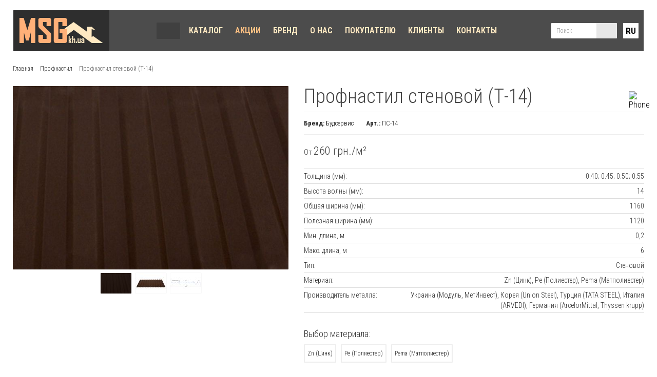

--- FILE ---
content_type: text/html; charset=utf-8
request_url: https://msg.kh.ua/ru/profnastil/profnasil-pc-14
body_size: 10295
content:
<!DOCTYPE html>
<!--[if IE]><![endif]-->
<!--[if IE 8 ]><html dir="ltr" lang="ru" class="ie8"><![endif]-->
<!--[if IE 9 ]><html dir="ltr" lang="ru" class="ie9"><![endif]-->
<!--[if (gt IE 9)|!(IE)]><!-->
<html dir="ltr" lang="ru">
<!--<![endif]-->
<head>
<meta charset="UTF-8" />
<meta name="viewport" content="width=device-width, initial-scale=1">
<meta http-equiv="X-UA-Compatible" content="IE=edge">
<title>Профнастил стеновой (Т-14)</title>

      
<base href="https://msg.kh.ua/" />

	<meta property="og:title" content="Профнастил стеновой (Т-14)" />
<meta property="og:type" content="website" />
<meta property="og:url" content="https://msg.kh.ua/ru/profnastil/profnasil-pc-14" />
<meta property="og:image" content="https://msg.kh.ua/image/cache/catalog/product/profnastil/ps-14/ps-14-600x900.jpg" />
<meta property="og:site_name" content="MSG - Кровельные материалы" />
<script src="catalog/view/javascript/jquery/jquery-2.1.1.min.js" type="text/javascript"></script>
<link href="catalog/view/javascript/bootstrap/css/bootstrap.min.css" rel="stylesheet" media="screen" />


<link href="catalog/view/theme/default/stylesheet/stylesheet.css" rel="stylesheet">
<link href="catalog/view/javascript/jquery/magnific/magnific-popup.css" type="text/css" rel="stylesheet" media="screen" />
<link href="catalog/view/javascript/jquery/datetimepicker/bootstrap-datetimepicker.min.css" type="text/css" rel="stylesheet" media="screen" />

<link href="https://msg.kh.ua/ru/profnastil/profnasil-pc-14" rel="canonical" />
<link href="https://msg.kh.ua/image/catalog/msgicon.png" rel="icon" />
<script src="catalog/view/javascript/jquery/magnific/jquery.magnific-popup.min.js" type="text/javascript"></script>
<script src="catalog/view/javascript/jquery/datetimepicker/moment.js" type="text/javascript"></script>
<script src="catalog/view/javascript/jquery/datetimepicker/locale/ru-ru.js" type="text/javascript"></script>
<script src="catalog/view/javascript/jquery/datetimepicker/bootstrap-datetimepicker.min.js" type="text/javascript"></script>
<!-- Global site tag (gtag.js) - Google Analytics -->
<script async src="https://www.googletagmanager.com/gtag/js?id=G-2F8XWWNJTT"></script>
<script>
  window.dataLayer = window.dataLayer || [];
  function gtag(){dataLayer.push(arguments);}
  gtag('js', new Date());

  gtag('config', 'G-2F8XWWNJTT');
</script>     


<script language="JavaScript" type="text/javascript">
jQuery(document).ready(function($) {
var url=document.location.href;
$.each($(".topmenu ul li a"),function(){
if(this.href==url){$(this).addClass('activeCSS');};
});
});
</script>    
         

       
<script type="text/javascript"> 
jQuery(function(hfix) {
  function fixDiv() {   
       var m1 = $('.headerfix');
       var m2 = $('#menu');  
       var m3 = $('.ocfilter-mobile-handle'); 
       var m4 = $('.headlang');
    if ($(window).scrollTop() > 80){
      m1.css({ 'width': '100%', 'top': '0px', 'left': '0px', 'background': 'rgba(0,0,0,.85)', });
      m2.css({ 'position': 'fixed', 'top': '0px', 'left': '0px', 'width': '100%', 'background': 'rgba(0,0,0,.9)', 'padding': '5px', });
      m3.css({ 'top': '5px', });
      m4.css({ 'position': 'fixed', 'top': '11px', });
       }
    else{
      m1.css({ 'width': '96%', 'top': '20px', 'left': '2%', 'background': 'rgba(0,0,0,.7)', });
      m2.css({ 'position': 'relative', 'width': 'auto', 'background': '#000', 'padding': '0px', }); 
      m3.css({ 'top': '83px', }); 
      m4.css({ 'position': 'absolute', 'top': '0px', });
       }
  }
  $(window).scroll(fixDiv);
  fixDiv();
});  
</script>    



					<style type="text/css">.xdstickers_wrapper {position:absolute; z-index:9; color:#fff; text-transform:uppercase; font-weight: normal; line-height:1.75; font-size: 13px; }
.xdstickers_wrapper.position_upleft {top:5px; left:11px; right:auto;}
.xdstickers_wrapper.position_upright {top:5px; right:15px; left:auto;}
.xdstickers {padding:0 10px; margin-bottom:5px; -webkit-border-radius: 1px; -moz-border-radius: 1px; border-radius: 1px;}									.xdsticker_sale {
										background-color:#ce243c;
										color:#ffffff;
									}
														.xdsticker_0 {
										background-color:#4a9e4d;
										color:#ffffff;
									}
														.xdsticker_1 {
										background-color:#e1784a;
										color:#ffffff;
									}
					</style>				


<!-- Magic Zoom Plus OpenCart module version v4.4.19 [v1.6.78:v5.2.6] -->
<script type="text/javascript">window["mgctlbx$Pltm"] = "OpenCart";</script>
<link type="text/css" href="catalog/view/css/magiczoomplus.css" rel="stylesheet" media="screen" />
<link type="text/css" href="catalog/view/css/magiczoomplus.module.css" rel="stylesheet" media="screen" />
<script type="text/javascript" src="catalog/view/javascript/magiczoomplus.js"></script>
<script type="text/javascript" src="catalog/view/javascript/magictoolbox.utils.js"></script>
<script type="text/javascript">
	var mzOptions = {
		'lazyZoom':true,
		'hint':'off',
		'textHoverZoomHint':'Наведите для увеличения',
		'textClickZoomHint':'Нажмите, чтобы увеличить',
		'textExpandHint':'Нажмите, чтобы развернуть',
		'textBtnClose':'Закрыть',
		'textBtnNext':'Вперед',
		'textBtnPrev':'Назад'
	}
</script>
<script type="text/javascript">
	var mzMobileOptions = {
		'zoomMode':'off',
		'textHoverZoomHint':'Touch to zoom',
		'textClickZoomHint':'Double tap to zoom',
		'textExpandHint':'Tap to expand'
	}
</script>
<script type="text/javascript"> 
               function mtOnDomReady(fnc) {
                    if (typeof(jQuery) == "undefined") {
                        setTimeout(function() {
                            mtOnDomReady(fnc);
                        }, 250);
                        return;
                    }
                    jQuery(document).ready(fnc);
                }

                mtOnDomReady(function() {
                    jQuery(".hoverimage").on("click touchstart",
                        function() {
                            var newsrc = jQuery(this).attr("rel");
                            var arr = newsrc.split("!");
                            if (typeof MagicZoom != "undefined") {
                                MagicZoom.update(jQuery(".MagicZoom").attr("id"),arr[1],arr[0]);
                            } else if (typeof MagicThumb != "undefined") {
                                MagicThumb.update(jQuery(".MagicThumb").attr("id"),arr[1],arr[0]);
                            }
                        }
                    );
                });
                </script><script type="text/javascript">
                        var magicAddEvent = "je1";
                        if(typeof(magicJS.Doc.je1) == "undefined") magicAddEvent = "jAddEvent";
                        
                        $mjs(document)[magicAddEvent]('domready', function() {
                        if (typeof display !== 'undefined') {
                            var olddisplay = display;
                            window.display = function (view) {
                            if ("MagicZoomPlus" != "MagicZoomPlus") {
                                MagicZoomPlus.stop();
                                olddisplay(view);
                                MagicZoomPlus.start();
                            } else {
                                MagicZoom.stop();
                                olddisplay(view);
                                MagicZoom.start();
                            }
                            }
                        }
                        });
                    </script>
            <script type="text/javascript">
                var magictoolboxEvent = 'click';
                var switchDelay = 350;
                if(magictoolboxEvent == 'mouseover') switchDelay = switchDelay + 60;
            </script>
            <script type="text/javascript" src="catalog/view/javascript/magiczoomplus_product.js"></script>
            

<link rel="alternate" hreflang="uk" href="https://msg.kh.ua/profnastil/profnasil-pc-14" />

<link rel="alternate" hreflang="ru" href="https://msg.kh.ua/ru/profnastil/profnasil-pc-14" />
</head> 
         








<body class="product-product-222">


<div class="headerfix">

        <div id="logo">
                                    <a href="https://msg.kh.ua/ru/"><img src="https://msg.kh.ua/image/catalog/logotip.png" title="MSG - Кровельные материалы" alt="MSG - Кровельные материалы"   height="80px" width="187px"class="img-responsive" /></a>
                              </div>

<div class="headerrightblock">
<header> 
<div id="search" class="input-group">

                            <div id="smartsearch"></div>
                <script type="text/javascript"> 

                    function smartsearch_show_all() {
                        var url = $('base').attr('href') + 'index.php?route=product/search';
                        var value = $('#search').find('input[name="search"]').val();
                        if (value) {
                            url += '&search=' + encodeURIComponent(value);
                        }

                        location = url;
                    }
                    $(document).mouseup(function (e) {
                        var container = $('#search');
                        if (container.has(e.target).length === 0){
                            $('#smartsearch').hide();
                        }
                    });
                    $(document).ready(function(){
                        $('#search').find('input[name="search"]').focus(function(e){                    
                            if ($('#smartsearch').find('.items>.item').length > 0) {
                                $('#smartsearch').show();
                            }
                        });     
                        $('#search').find('input[name="search"]').keyup(function(e){
                            if (e.keyCode == 40) {
                                if ($('#smartsearch').find('.item').length > 0) {
                                    if ($('#smartsearch').find('.item.current').length == 0) {                                        
                                        $('#smartsearch').find('.item').first().addClass('current')
                                    } else {
                                        var el = $('#smartsearch').find('.item.current');
                                        el.removeClass('current');
                                        if (el.next().length == 0) {
                                            $('#smartsearch').find('.item').first().addClass('current')
                                        } else {
                                            el.next().addClass('current');
                                        }                                        
                                    }
                                    $(this).val($('#smartsearch').find('.item.current').attr('search_name'));

                                }                                
                            }
                            if (e.keyCode == 38) {
                                if ($('#smartsearch').find('.item').length > 0) {
                                    if ($('#smartsearch').find('.item.current').length == 0) {                                    
                                        $('#smartsearch').find('.item').last().addClass('current')
                                    } else {
                                        var el = $('#smartsearch').find('.item.current');
                                        el.removeClass('current');
                                        if (el.prev().length == 0) {
                                            $('#smartsearch').find('.item').last().addClass('current')
                                        } else {
                                            el.prev().addClass('current');
                                        }                                        
                                    }
                                    $(this).val($('#smartsearch').find('.item.current').attr('search_name'));
                                }
                            }                            
                        });                   
                        $('#search').find('input[name="search"]').keyup(function(e){
                            if (e.keyCode == 40 || e.keyCode == 38) {
                                return;
                            }
                            var search = $(this).val();

                            $.ajax({
                                url: 'index.php?route=extension/module/smartsearch',
                                type: 'post',
                                data: 'search=' + search,
                                dataType: 'json',
                                beforeSend: function() {                                    
                                },
                                complete: function() {                                    
                                },
                                success: function(json) {
                                    //alert(json)
                                    if (json['html']) {
                                        $('#smartsearch').html(json['html']);
                                        $('#smartsearch').show();
                                    } else {
                                        $('#smartsearch').html('');
                                        $('#smartsearch').hide();
                                    }
                                },
                                error: function(xhr, ajaxOptions, thrownError) {
                                    //alert(thrownError + "\r\n" + xhr.statusText + "\r\n" + xhr.responseText);
                                }
                            });
                        });                        
                    });
                </script>
                        
  <input type="text" name="search" value="" placeholder="Поиск" class="form-control input-lg" />
  <span class="input-group-btn">
    <button type="button" class="btn btn-default btn-lg"><i class="fa"></i></button>
  </span>
</div> 
<div class="headlang"><div class="pull-left">
  <div class="btn-group">
    <button class="btn btn-link dropdown-toggle" data-toggle="dropdown">
                            <img src="catalog/language/ru-ru/ru-ru.png" alt="Русский" title="Русский">
                    <span class="hidden-xs hidden-sm hidden-md">RU</span> <i class="fa fa-caret-down"></i></button>
    <ul class="dropdown-menu">
            <li><a href="https://msg.kh.ua/profnastil/profnasil-pc-14"><img src="catalog/language/uk-ua/uk-ua.png" alt="Український" title="Український"> Український</a></li>
            <li><a href="https://msg.kh.ua/ru/profnastil/profnasil-pc-14#"><img src="catalog/language/ru-ru/ru-ru.png" alt="Русский" title="Русский"> Русский</a></li>
          </ul>
  </div>
</div>
</div>            
</header>
</div>







      <div class="topmenu">
        <ul class="list-unstyled">
	<li class="linkhome"><a href="https://msg.kh.ua/ru/"><i class="fa" aria-hidden="true"></i> <span> Главная</span></a></li>
	<li class="liprod"><a href="https://msg.kh.ua/ru/product">Каталог</a>





      <ul class="nav navbar-nav">
                        <li><a href="https://msg.kh.ua/ru/metallocherepica/">  <img class="icon-menu" src="https://msg.kh.ua/image/cache/catalog/category/metcher-200x200.jpg"   alt="Металлочерепица " width="200px" height="200px"> <span class="childname">Металлочерепица</span> </a></li>
                                <li><a href="https://msg.kh.ua/ru/bitumnaya/">  <img class="icon-menu" src="https://msg.kh.ua/image/cache/catalog/category/bitum-3-200x200.jpg"   alt="Битумная черепица " width="200px" height="200px"> <span class="childname">Битумная черепица</span> </a></li>
                                <li><a href="https://msg.kh.ua/ru/profnastil/">  <img class="icon-menu" src="https://msg.kh.ua/image/cache/catalog/category/profnast-3-200x200.jpg"   alt="Профнастил " width="200px" height="200px"> <span class="childname">Профнастил</span> </a></li>
                                <li><a href="https://msg.kh.ua/ru/dobornie/">  <img class="icon-menu" src="https://msg.kh.ua/image/cache/catalog/category/dobornie-200x200.jpg"   alt="Доборные элементы " width="200px" height="200px"> <span class="childname">Доборные элементы</span> </a></li>
                                <li><a href="https://msg.kh.ua/ru/vodostochnaya-sistema/">  <img class="icon-menu" src="https://msg.kh.ua/image/cache/catalog/category/vodostochka-200x200.jpg"   alt="Водосточная система " width="200px" height="200px"> <span class="childname">Водосточная система</span> </a></li>
                                <li><a href="https://msg.kh.ua/ru/mansard-okno/">  <img class="icon-menu" src="https://msg.kh.ua/image/cache/catalog/category/mansokna-200x200.jpg"   alt="Мансардные окна " width="200px" height="200px"> <span class="childname">Мансардные окна</span> </a></li>
                                <li><a href="https://msg.kh.ua/ru/mansardnie-lestnici/">  <img class="icon-menu" src="https://msg.kh.ua/image/cache/catalog/category/lest-5-200x200.jpg"   alt="Мансардные лестницы " width="200px" height="200px"> <span class="childname">Мансардные лестницы</span> </a></li>
                                <li><a href="https://msg.kh.ua/ru/saiding/">  <img class="icon-menu" src="https://msg.kh.ua/image/cache/catalog/category/saiding-2-200x200.jpg"   alt="Сайдинг, соффит " width="200px" height="200px"> <span class="childname">Сайдинг, соффит</span> </a></li>
                                <li><a href="https://msg.kh.ua/ru/gidroizolacia/">  <img class="icon-menu" src="https://msg.kh.ua/image/cache/catalog/category/izolyacia-200x200.jpg"   alt="Гидроизоляционные пленки и мембраны " width="200px" height="200px"> <span class="childname">Гидроизоляционные пленки и мембраны</span> </a></li>
                                <li><a href="https://msg.kh.ua/ru/raznoe/">  <img class="icon-menu" src="https://msg.kh.ua/image/cache/catalog/category/razn-200-200x200.jpg"   alt="Саморезы и прочее  " width="200px" height="200px"> <span class="childname">Саморезы и прочее </span> </a></li>
                      </ul>



	</li>
	<li class="topnews"><a href="https://msg.kh.ua/ru/specials/">Акции</a></li>
   <li><a href="https://msg.kh.ua/ru/brands/">Бренд</a></li> 
                    <li><a href="https://msg.kh.ua/ru/about_us">О нас</a></li>
                    <li><a href="https://msg.kh.ua/ru/delivery">Покупателю</a></li>
                    <li><a href="https://msg.kh.ua/ru/klienti">Клиенты</a></li>
                   <li><a href="https://msg.kh.ua/ru/contact-us/">Контакты</a></li>
        </ul>
      </div>




<div class="container" style="padding-right: 0px; padding-left: 0px;">
  <nav id="menu" class="navbar">

    <div class="navbar-header"><span id="category" class="visible-xs">Меню</span>
       <button type="button" class="btn btn-navbar navbar-toggle" data-toggle="collapse" data-target=".navbar-ex1-collapse"><i class="fa"></i></button>
    </div>
    <div class="collapse navbar-collapse navbar-ex1-collapse">

      <div class="topmenu" style="clear: both;">
        <ul class="list-unstyled">

	</li>      

	<li><a href="https://msg.kh.ua/ru/">Главная</a></li>          
	<li class="liprod"><a href="https://msg.kh.ua/ru/product">Каталог</a>  
	<li class="topnews"><a href="https://msg.kh.ua/ru/specials/">Акции</a></li> 
   <li><a href="https://msg.kh.ua/ru/brands/">Бренд</a></li> 
                    <li><a href="https://msg.kh.ua/ru/about_us">О нас</a></li>
                    <li><a href="https://msg.kh.ua/ru/delivery">Покупателю</a></li>
                    <li><a href="https://msg.kh.ua/ru/klienti">Клиенты</a></li>
                   <li><a href="https://msg.kh.ua/ru/contact-us/">Контакты</a></li>
        </ul>
      </div>

      <ul class="nav navbar-nav">
                        <li><a href="https://msg.kh.ua/ru/metallocherepica/">Металлочерепица</a></li>
                                <li><a href="https://msg.kh.ua/ru/bitumnaya/">Битумная черепица</a></li>
                                <li><a href="https://msg.kh.ua/ru/profnastil/">Профнастил</a></li>
                                <li><a href="https://msg.kh.ua/ru/dobornie/">Доборные элементы</a></li>
                                <li><a href="https://msg.kh.ua/ru/vodostochnaya-sistema/">Водосточная система</a></li>
                                <li><a href="https://msg.kh.ua/ru/mansard-okno/">Мансардные окна</a></li>
                                <li><a href="https://msg.kh.ua/ru/mansardnie-lestnici/">Мансардные лестницы</a></li>
                                <li><a href="https://msg.kh.ua/ru/saiding/">Сайдинг, соффит</a></li>
                                <li><a href="https://msg.kh.ua/ru/gidroizolacia/">Гидроизоляционные пленки и мембраны</a></li>
                                <li><a href="https://msg.kh.ua/ru/raznoe/">Саморезы и прочее </a></li>
                      </ul>
    </div>
  </nav>
</div>


</div>

<div class="headertop"></div>


      

<div class="container" id="product"  itemscope itemtype="http://schema.org/Product">  

 <ul class="breadcrumb" itemscope itemtype="https://schema.org/BreadcrumbList">
        <li itemprop="itemListElement" itemscope itemtype="https://schema.org/ListItem">
               <a id="" itemscope itemtype="https://schema.org/Thing" itemprop="item" href="https://msg.kh.ua/ru/"><span itemprop="name">Главная</span></a>
         <meta itemprop="position" content="1" />
          </li>
        <li itemprop="itemListElement" itemscope itemtype="https://schema.org/ListItem">
               <a id="" itemscope itemtype="https://schema.org/Thing" itemprop="item" href="https://msg.kh.ua/ru/profnastil/"><span itemprop="name">Профнастил</span></a>
         <meta itemprop="position" content="2" />
          </li>
        <li itemprop="itemListElement" itemscope itemtype="https://schema.org/ListItem">
               <span itemscope itemtype="https://schema.org/Thing" itemprop="item" href="https://msg.kh.ua/ru/profnastil/profnasil-pc-14">    <span itemprop="name">Профнастил стеновой (Т-14)</span></span>
         <meta itemprop="position" content="3" />  
          </li>
    </ul>    
  
  <div class="row">                <div id="content" class="col-sm-12">
  
      <div class="row">
                                <div class="col-sm-8">  
                
          
					<!-- XD stickers start -->
										<!-- XD stickers end -->
				
          <ul class="thumbnails">  
                        <li><!-- Begin magiczoomplus -->
<div class="MagicToolboxContainer selectorsBottom minWidth">
    <script type="text/javascript"> 
                    idimg = "MagicZoomPlusImage222_product"; 
                    productId = 222; 
                </script><a rel="group: product"  id="MagicZoomPlusImage222_product"  data-image-2x="//msg.kh.ua/image/magictoolbox_cache/5d599ff3f9afd17d2a191ee4d861bf84/2/2/222_product/thumb1360x1360/3263576276/ps-14.jpg"  class="MagicZoom" href="//msg.kh.ua/image/catalog/product/profnastil/ps-14/ps-14.jpg" title="Профнастил стеновой (Т-14)" data-options="lazyZoom:true;hint:off;textHoverZoomHint:Наведите для увеличения;textClickZoomHint:Нажмите, чтобы увеличить;textExpandHint:Нажмите, чтобы развернуть;textBtnClose:Закрыть;textBtnNext:Вперед;textBtnPrev:Назад;"><img itemprop="image" src="//msg.kh.ua/image/magictoolbox_cache/5d599ff3f9afd17d2a191ee4d861bf84/2/2/222_product/thumb680x680/3263576276/ps-14.jpg"  srcset="//msg.kh.ua/image/magictoolbox_cache/5d599ff3f9afd17d2a191ee4d861bf84/2/2/222_product/thumb680x680/3263576276/ps-14.jpg 1x, //msg.kh.ua/image/magictoolbox_cache/5d599ff3f9afd17d2a191ee4d861bf84/2/2/222_product/thumb1360x1360/3263576276/ps-14.jpg 2x"  alt="Профнастил стеновой (Т-14)" /></a>    <div class="MagicToolboxSelectorsContainer">
        <div id="MagicToolboxSelectors222" class="">
        <a data-zoom-id="MagicZoomPlusImage222_product" href="//msg.kh.ua/image/catalog/product/profnastil/ps-14/ps-14.jpg"  data-image-2x="//msg.kh.ua/image/magictoolbox_cache/5d599ff3f9afd17d2a191ee4d861bf84/2/2/222_product/thumb1360x1360/3263576276/ps-14.jpg"  data-image="//msg.kh.ua/image/magictoolbox_cache/5d599ff3f9afd17d2a191ee4d861bf84/2/2/222_product/thumb680x680/3263576276/ps-14.jpg" title="Профнастил стеновой (Т-14)"><img src="//msg.kh.ua/image/magictoolbox_cache/5d599ff3f9afd17d2a191ee4d861bf84/2/2/222_product/selector60x60/3263576276/ps-14.jpg"  srcset="//msg.kh.ua/image/magictoolbox_cache/5d599ff3f9afd17d2a191ee4d861bf84/2/2/222_product/selector60x60/3263576276/ps-14.jpg 1x, //msg.kh.ua/image/magictoolbox_cache/5d599ff3f9afd17d2a191ee4d861bf84/2/2/222_product/selector120x120/3263576276/ps-14.jpg 2x" alt="Профнастил стеновой (Т-14)" /></a>
	<a data-zoom-id="MagicZoomPlusImage222_product" href="//msg.kh.ua/image/catalog/product/profnastil/ps-14/ps-14-1.jpg"  data-image-2x="//msg.kh.ua/image/magictoolbox_cache/5d599ff3f9afd17d2a191ee4d861bf84/2/2/222_product/thumb1360x1360/2587591239/ps-14-1.jpg"  data-image="//msg.kh.ua/image/magictoolbox_cache/5d599ff3f9afd17d2a191ee4d861bf84/2/2/222_product/thumb680x680/2587591239/ps-14-1.jpg" title="Профнастил стеновой (Т-14)"><img src="//msg.kh.ua/image/magictoolbox_cache/5d599ff3f9afd17d2a191ee4d861bf84/2/2/222_product/selector60x60/2587591239/ps-14-1.jpg"  srcset="//msg.kh.ua/image/magictoolbox_cache/5d599ff3f9afd17d2a191ee4d861bf84/2/2/222_product/selector60x60/2587591239/ps-14-1.jpg 1x, //msg.kh.ua/image/magictoolbox_cache/5d599ff3f9afd17d2a191ee4d861bf84/2/2/222_product/selector120x120/2587591239/ps-14-1.jpg 2x" alt="Профнастил стеновой (Т-14)" /></a>
	<a data-zoom-id="MagicZoomPlusImage222_product" href="//msg.kh.ua/image/catalog/product/profnastil/ps-14/ps-14-2.jpg"  data-image-2x="//msg.kh.ua/image/magictoolbox_cache/5d599ff3f9afd17d2a191ee4d861bf84/2/2/222_product/thumb1360x1360/3717986455/ps-14-2.jpg"  data-image="//msg.kh.ua/image/magictoolbox_cache/5d599ff3f9afd17d2a191ee4d861bf84/2/2/222_product/thumb680x680/3717986455/ps-14-2.jpg" title="Профнастил стеновой (Т-14)"><img src="//msg.kh.ua/image/magictoolbox_cache/5d599ff3f9afd17d2a191ee4d861bf84/2/2/222_product/selector60x60/3717986455/ps-14-2.jpg"  srcset="//msg.kh.ua/image/magictoolbox_cache/5d599ff3f9afd17d2a191ee4d861bf84/2/2/222_product/selector60x60/3717986455/ps-14-2.jpg 1x, //msg.kh.ua/image/magictoolbox_cache/5d599ff3f9afd17d2a191ee4d861bf84/2/2/222_product/selector120x120/3717986455/ps-14-2.jpg 2x" alt="Профнастил стеновой (Т-14)" /></a>        </div>
    </div>
    </div>
<!-- End magiczoomplus -->
</li>
                                                <li class="image-additional"></li>
                        <li class="image-additional"></li>
                                  </ul>
           
          
          

          
          
          
     
    
         
         
        
        
        
        
         
          
          
          
        </div>
                                <div class="col-sm-4">      
        
        
        
<div class="prod1hblock">          

<h1 itemprop="name">Профнастил стеновой (Т-14) <!--  <button type="button" data-toggle="tooltip" class="btn zakladki btn-default" title="В закладки" onclick="wishlist.add('222');"><i class="fa fa-heart"></i></button> -->   </h1>    
 

<div class="dropdown shareblock">
<a href="#" class="dropdown-toggle" data-toggle="dropdown"><img src="../catalog/view/theme/default/image/share.svg" alt="Phone" width="24" height="24"></a>
 <ul class="dropdownshare dropdown-menu dropdown-menu-right"> 
 


<li><a target="_blank" titlle="INSERT THE BUTTON ID HERE" id="INSERT THE BUTTON ID HERE"><img src="../catalog/view/theme/default/image/viber.svg" alt="Phone" width="30" height="30"></a></li>
    <script>
    var buttonID = "INSERT THE BUTTON ID HERE";
    var text = "ViberLink";
    document.getElementById(buttonID).setAttribute('href', "viber://forward?text=" + window.location.href);
    </script>



<li><a target="_blank" id="INSERT TELEGRAM"><img src="../catalog/view/theme/default/image/telegram.svg" alt="Phone" width="30" height="30"></a></li>
    <script>
    var buttonID = "INSERT TELEGRAM";
    var text = " ";
    document.getElementById(buttonID).setAttribute('href', "https://telegram.me/share/url?url=" + window.location.href);
    </script>   
    
<li><a target="_blank" id="WHATSAPP"><img src="../catalog/view/theme/default/image/whatsapp.svg" alt="Phone" width="30" height="30"></a></li>
    <script>
    var buttonID = "WHATSAPP";
    var text = " ";
    document.getElementById(buttonID).setAttribute('href', "whatsapp://send?text=" + window.location.href);
    </script>     


<li><a target="_blank" id="INSERT FACEBOOK"><img src="../catalog/view/theme/default/image/facebook.svg" alt="Phone" width="30" height="30"></a></li>
    <script>
    var buttonID = "INSERT FACEBOOK";
    document.getElementById(buttonID).setAttribute('href', "https://www.facebook.com/sharer.php?u=" + window.location.href);
    </script> 
</ul>
</div>  
</div>  
 

 <hr>
          <ul class="list-unstyled tovarlist">
                        <li><b>Бренд:</b> <a href="https://msg.kh.ua/ru/budservis"><span itemprop="brand">Будсервис</span></a></li>
                        <li><b>Арт.:</b> <span itemprop="model">ПС-14</span></li>
                       <!-- <li>Доступность: На складе</li> 
           <li class="razmer"><a href="" class="clickmodal">Информация</a></li> --> 
          </ul>   
               
          <hr>
          
                        
          <span itemscope itemprop="offers" itemtype="http://schema.org/Offer">
						<meta itemprop="price" content="260">
            <meta itemprop="priceCurrency" content=" UAH"> 
					</span>  






          
          <ul class="list-unstyled productcena" >
                        <li>
              <h2>
<span class="ot">От </span>
260 грн./м²</h2>
            </li>
                                                          </ul>






              <table class="table table-bordered tableproduct">
                                <thead>
                  <tr>
                   <!--  <td colspan="2"><strong>Характеристика</strong></td>  -->
                  </tr>
                </thead>
                <tbody>
                                    <tr>
                    <td class="tableproductname">Толщина (мм):</td>
                    <td class="tableproductdannie">0.40; 0.45; 0.50; 0.55</td>
                  </tr>
                                    <tr>
                    <td class="tableproductname">Высота волны (мм):</td>
                    <td class="tableproductdannie">14</td>
                  </tr>
                                    <tr>
                    <td class="tableproductname">Общая ширина (мм):</td>
                    <td class="tableproductdannie">1160</td>
                  </tr>
                                    <tr>
                    <td class="tableproductname">Полезная ширина (мм):</td>
                    <td class="tableproductdannie">1120</td>
                  </tr>
                                    <tr>
                    <td class="tableproductname">Мин. длина, м</td>
                    <td class="tableproductdannie">0,2</td>
                  </tr>
                                    <tr>
                    <td class="tableproductname">Макс.  длина, м</td>
                    <td class="tableproductdannie">6</td>
                  </tr>
                                    <tr>
                    <td class="tableproductname">Тип:</td>
                    <td class="tableproductdannie">Стеновой</td>
                  </tr>
                                    <tr>
                    <td class="tableproductname">Материал:</td>
                    <td class="tableproductdannie">Zn (Цинк),  Pe (Полиестер),  Pema (Матполиестер)</td>
                  </tr>
                                    <tr>
                    <td class="tableproductname">Производитель металла:</td>
                    <td class="tableproductdannie">Украина (Модуль, МетИнвест), Корея (Union Steel), Турция (TATA STEEL), Италия (ARVEDI), Германия (ArcelorMittal, Thyssen krupp)</td>
                  </tr>
                                  </tbody>
                              </table>











                    <div id="product">
                        <!-- <hr>
            <h3>Доступные опции</h3> -->
                                                <div class="form-group optionradio">
              <label class="control-label">Выбор материала:</label>
              <div id="input-option446">
                                <div class="radio">
                  <label>
                    <input type="radio" id="radioid" name="option[446]" value="1251" />
                                        
                    <span class="radioname">Zn (Цинк)</span>
                                      </label>
                </div>
                                <div class="radio">
                  <label>
                    <input type="radio" id="radioid" name="option[446]" value="1252" />
                                        
                    <span class="radioname">Pe (Полиестер)</span>
                                      </label>
                </div>
                                <div class="radio">
                  <label>
                    <input type="radio" id="radioid" name="option[446]" value="1253" />
                                        
                    <span class="radioname">Pema (Матполиестер)</span>
                                      </label>
                </div>
                              </div>
            </div>
                                                                                                                                                <div class="form-group form-groupcart">
             <!--   <label class="control-label" for="input-quantity">Кол-во</label> 
              <input type="text" name="quantity" value="1" size="2" id="input-quantity" class="form-control" /> --> 
              <input type="hidden" name="product_id" value="222" />

             

             <!--  <button type="button" id="button-cart" data-loading-text="Загрузка..." class="btn btn-primary btn-lg btn-block">В корзину</button>   --> 

											
						<button type="button" data-loading-text="Загрузка..." class="btn btn-primary btn-lg btn-block boc_order_btn"  data-target="#boc_order" data-product="Профнастил стеновой (Т-14)" data-product_id="222">Заказать</button>
									
            </div>
                      </div>  
          
         <!--  --> 
          
          
        </div>
      </div>  
      
 
      
      
      
      
      
            </div>
    </div>    
    
    
    
    
  
 
 


 
 
 
          <ul class="nav nav-tabs">
            <li class="active" style="display: none;"><a href="#tab-description" data-toggle="tab">Описание</a></li>
                        <!-- <li><a href="#tab-specification" data-toggle="tab">Свойство</a></li> -->
                        
            <!--  -->
            
          </ul> 
          
          
          
          <div class="tab-content">
            <div itemprop="description" class="tab-pane active" id="tab-description"><h2>Цветовая гамма профнастил Т-14</h2>
<table class="table-color">
<tbody><tr>
<td bgcolor="#701f29">3005</td>
<td bgcolor="#703731">3009</td>
<td bgcolor="#7e292c">3011</td>
<td bgcolor="#13447c">5010</td>
<td bgcolor="#154889">5005</td>
<td bgcolor="#0f4336">6005</td>
</tr>
<tr>
<td bgcolor="#354733">6020</td>
<td bgcolor="#373f43">7016</td>
<td bgcolor="#474a50">7024</td>
<td bgcolor="#8f4e35">8004</td>
<td bgcolor="#44322d">8017</td>
<td bgcolor="#3f3a3a">8019</td>
</tr>
<tr>
<td bgcolor="#0a0a0d">9005</td>
<td bgcolor="#f4f8f4"><font color="#424242">9003</font></td>
<td bgcolor="#a5a8a6">9006</td>
<td bgcolor="#eadebd"><font color="#636363">1015</font></td>
<td bgcolor="#bcbcbc"><font color="#424242">Zn</font></td>
<td></td>
</tr>
</tbody></table></div>
                        <div class="tab-pane" id="tab-specification">
              <table class="table table-bordered">
                                <thead>
                  <tr>
                    <td colspan="2"><strong>Характеристика</strong></td>
                  </tr>
                </thead>
                <tbody>
                                    <tr>
                    <td>Толщина (мм):</td>
                    <td>0.40; 0.45; 0.50; 0.55</td>
                  </tr>
                                    <tr>
                    <td>Высота волны (мм):</td>
                    <td>14</td>
                  </tr>
                                    <tr>
                    <td>Общая ширина (мм):</td>
                    <td>1160</td>
                  </tr>
                                    <tr>
                    <td>Полезная ширина (мм):</td>
                    <td>1120</td>
                  </tr>
                                    <tr>
                    <td>Мин. длина, м</td>
                    <td>0,2</td>
                  </tr>
                                    <tr>
                    <td>Макс.  длина, м</td>
                    <td>6</td>
                  </tr>
                                    <tr>
                    <td>Тип:</td>
                    <td>Стеновой</td>
                  </tr>
                                    <tr>
                    <td>Материал:</td>
                    <td>Zn (Цинк),  Pe (Полиестер),  Pema (Матполиестер)</td>
                  </tr>
                                    <tr>
                    <td>Производитель металла:</td>
                    <td>Украина (Модуль, МетИнвест), Корея (Union Steel), Турция (TATA STEEL), Италия (ARVEDI), Германия (ArcelorMittal, Thyssen krupp)</td>
                  </tr>
                                  </tbody>
                              </table>
            </div>
                                  </div>  





         
    
    
    
    
 
    
</div>
















<script type="text/javascript"><!--
$('select[name=\'recurring_id\'], input[name="quantity"]').change(function(){
	$.ajax({
		url: 'index.php?route=product/product/getRecurringDescription',
		type: 'post',
		data: $('input[name=\'product_id\'], input[name=\'quantity\'], select[name=\'recurring_id\']'),
		dataType: 'json',
		beforeSend: function() {
			$('#recurring-description').html('');
		},
		success: function(json) {
			$('.alert, .text-danger').remove();

			if (json['success']) {
				$('#recurring-description').html(json['success']);
			}
		}
	});
});
//--></script>
<script type="text/javascript"><!--
$('#button-cart').on('click', function() {
	$.ajax({
		url: 'index.php?route=checkout/cart/add',
		type: 'post',
		data: $('#product input[type=\'text\'], #product input[type=\'hidden\'], #product input[type=\'radio\']:checked, #product input[type=\'checkbox\']:checked, #product select, #product textarea'),
		dataType: 'json',
		beforeSend: function() {
			$('#button-cart').button('loading');
		},
		complete: function() {
			$('#button-cart').button('reset');
		},
		success: function(json) {
			$('.alert, .text-danger').remove();
			$('.form-group').removeClass('has-error');

			if (json['error']) {
				if (json['error']['option']) {
					for (i in json['error']['option']) {
						var element = $('#input-option' + i.replace('_', '-'));

						if (element.parent().hasClass('input-group')) {
							element.parent().after('<div class="text-danger">' + json['error']['option'][i] + '</div>');
						} else {
							element.after('<div class="text-danger">' + json['error']['option'][i] + '</div>');
						}
					}
				}

				if (json['error']['recurring']) {
					$('select[name=\'recurring_id\']').after('<div class="text-danger">' + json['error']['recurring'] + '</div>');
				}

				// Highlight any found errors
				$('.text-danger').parent().addClass('has-error');
			}

			if (json['success']) {
				$('.breadcrumb').after('<div class="alert alert-success">' + json['success'] + '<button type="button" class="close" data-dismiss="alert">&times;</button></div>');

				$('#cart > button').html('<span id="cart-total"><i class="fa fa-shopping-cart"></i> ' + json['total'] + '</span>');

				$('html, body').animate({ scrollTop: 0 }, 'slow');

				$('#cart > ul').load('index.php?route=common/cart/info ul li');
			}
		},
        error: function(xhr, ajaxOptions, thrownError) {
            alert(thrownError + "\r\n" + xhr.statusText + "\r\n" + xhr.responseText);
        }
	});
});
//--></script>
<script type="text/javascript"><!--
$('.date').datetimepicker({
	pickTime: false
});

$('.datetime').datetimepicker({
	pickDate: true,
	pickTime: true
});

$('.time').datetimepicker({
	pickDate: false
});

$('button[id^=\'button-upload\']').on('click', function() {
	var node = this;

	$('#form-upload').remove();

	$('body').prepend('<form enctype="multipart/form-data" id="form-upload" style="display: none;"><input type="file" name="file" /></form>');

	$('#form-upload input[name=\'file\']').trigger('click');

	if (typeof timer != 'undefined') {
    	clearInterval(timer);
	}

	timer = setInterval(function() {
		if ($('#form-upload input[name=\'file\']').val() != '') {
			clearInterval(timer);

			$.ajax({
				url: 'index.php?route=tool/upload',
				type: 'post',
				dataType: 'json',
				data: new FormData($('#form-upload')[0]),
				cache: false,
				contentType: false,
				processData: false,
				beforeSend: function() {
					$(node).button('loading');
				},
				complete: function() {
					$(node).button('reset');
				},
				success: function(json) {
					$('.text-danger').remove();

					if (json['error']) {
						$(node).parent().find('input').after('<div class="text-danger">' + json['error'] + '</div>');
					}

					if (json['success']) {
						alert(json['success']);

						$(node).parent().find('input').val(json['code']);
					}
				},
				error: function(xhr, ajaxOptions, thrownError) {
					alert(thrownError + "\r\n" + xhr.statusText + "\r\n" + xhr.responseText);
				}
			});
		}
	}, 500);
});
//--></script>
<script type="text/javascript"><!--
$('#review').delegate('.pagination a', 'click', function(e) {
    e.preventDefault();

    $('#review').fadeOut('slow');

    $('#review').load(this.href);

    $('#review').fadeIn('slow');
});

$('#review').load('index.php?route=product/product/review&product_id=222');

$('#button-review').on('click', function() {
	$.ajax({
		url: 'index.php?route=product/product/write&product_id=222',
		type: 'post',
		dataType: 'json',
		data: $("#form-review").serialize(),
		beforeSend: function() {
			$('#button-review').button('loading');
		},
		complete: function() {
			$('#button-review').button('reset');
		},
		success: function(json) {
			$('.alert-success, .alert-danger').remove();

			if (json['error']) {
				$('#review').after('<div class="alert alert-danger"><i class="fa fa-exclamation-circle"></i> ' + json['error'] + '</div>');
			}

			if (json['success']) {
				$('#review').after('<div class="alert alert-success"><i class="fa fa-check-circle"></i> ' + json['success'] + '</div>');

				$('input[name=\'name\']').val('');
				$('textarea[name=\'text\']').val('');
				$('input[name=\'rating\']:checked').prop('checked', false);
			}
		}
	});
    grecaptcha.reset();
});

$(document).ready(function() {
	$('.thumbnails-mt').magnificPopup({
		type:'image',
		delegate: 'a',
		gallery: {
			enabled:true
		}
	});
});

$(document).ready(function() {
	var hash = window.location.hash;
	if (hash) {
		var hashpart = hash.split('#');
		var  vals = hashpart[1].split('-');
		for (i=0; i<vals.length; i++) {
			$('#product').find('select option[value="'+vals[i]+'"]').attr('selected', true).trigger('select');
			$('#product').find('input[type="radio"][value="'+vals[i]+'"]').attr('checked', true).trigger('click');
			$('#product').find('input[type="checkbox"][value="'+vals[i]+'"]').attr('checked', true).trigger('click');
		}
	}
})
//--></script>       


   

<script type="text/javascript"> 
    
jQuery(document).ready(
  jQuery(document).on('click', '.optionradio label', function(){
    jQuery(this).parents('.optionradio').find('div.radio').removeClass('dr_selected');
    jQuery(this).parents('div.radio').addClass('dr_selected');
  })
);
</script>        

                          


 










 <link href="https://fonts.googleapis.com/css2?family=Roboto+Condensed:wght@300;700&display=swap" rel="stylesheet"> 
<script src="catalog/view/javascript/common.js" type="text/javascript"></script> 
<script src="catalog/view/javascript/bootstrap/js/bootstrap.min.js" type="text/javascript"></script> 
<link href="catalog/view/javascript/font-awesome/css/font-awesome.min.css" rel="stylesheet" rel=preload type="text/css" /> 


										<script src="catalog/view/javascript/buyoneclick.js" type="text/javascript"></script>
						<script>
							function clickAnalytics(){
								console.log('clickAnalytics');
																								return true;
							}
							function clickAnalyticsSend(){
								console.log('clickAnalyticsSend');
																								
								return true;
							}		
							function clickAnalyticsSuccess(){
								console.log('clickAnalyticsSuccess');
																									
								return true;
							}								
						</script>						
													<script src="catalog/view/javascript/jquery.mask.min.js" type="text/javascript"></script>
							<script>
								$(document).ready(function(){
									$('#boc_phone').mask('+38(000)000-00-00');
								});
							</script>
																								<style type="text/css">
							@keyframes lds-rolling {
								0% {
									-webkit-transform: translate(-50%, -50%) rotate(0deg);
									transform: translate(-50%, -50%) rotate(0deg);
								}
								100% {
									-webkit-transform: translate(-50%, -50%) rotate(360deg);
									transform: translate(-50%, -50%) rotate(360deg);
								}
							}
							@-webkit-keyframes lds-rolling {
								0% {
									-webkit-transform: translate(-50%, -50%) rotate(0deg);
									transform: translate(-50%, -50%) rotate(0deg);
								}
								100% {
									-webkit-transform: translate(-50%, -50%) rotate(360deg);
									transform: translate(-50%, -50%) rotate(360deg);
								}
							}
							.lds-rolling {
								position: relative;
								text-align: center;
							}
							.lds-rolling div, .lds-rolling div:after {
								position: absolute;
								width: 160px;
								height: 160px;
								border: 20px solid #bbcedd;
								border-top-color: transparent;
								border-radius: 50%;
							}
							.lds-rolling div {
								-webkit-animation: lds-rolling 1s linear infinite;
								animation: lds-rolling 1s linear infinite;
								top: 100px;
								left: 100px;
							}
							.lds-rolling div:after {
								-webkit-transform: rotate(90deg);
								transform: rotate(90deg);
							}
							.lds-rolling {
								width: 200px !important;
								height: 200px !important;
								-webkit-transform: translate(-100px, -100px) scale(1) translate(100px, 100px);
								transform: translate(-100px, -100px) scale(1) translate(100px, 100px);
								margin: 0 auto;
							}
							.col-pd-15 {
								padding-left:15px;
								padding-right:15px;
							}
							.col-mb-10 {
								margin-bottom:10px;
							}
							#boc_order hr {
								margin-top:0px;
								margin-bottom:15px;
							}
							.boc_product_info > div {
								line-height: 120px;
							}
							.boc_product_info > div > img {
								max-height: 120px;
								margin: 0 auto;
							}
							.boc_product_info > div > img, .boc_product_info > div > div, .boc_product_info > div > p {
								display: inline-block;
								line-height: normal;
								vertical-align: middle;
							}
							#boc_order .checkbox {
								margin-top: 0;
								padding: 0 10px;
								border: 1px solid transparent;
								border-radius: 6px;
							}
							#boc_order .checkbox.has-error {
								border-color: #a94442;
							}
							@media (max-width: 767px) {
								.boc_product_info > div {
									line-height:normal;
									text-align:center;
								}
							}
						</style>
				            
<footer>
	<div class="container">    
		<div class="row">        

<div class="col-sm-3-1">  
<div class="logofooter"><img src="/image/catalog/logotip.png" alt="msg-logo" height="80px" width="187px"></div>    
<ul class="list-unstyled footer-link"> 
<li><a href="https://msg.kh.ua/ru/rules">Правила сайта</a></li> 
<li><a href="https://msg.kh.ua/ru/terms">Пользовательское соглашение</a></li>
</ul>
<hr>
<ul class="list-unstyled socseti">
<li><a href="#">Youtube</a></li>    
<li><a href="#">Instagram</a></li> 
<li><a href="#">Facebook</a></li>
<li><a href="https://t.me/msg_kh" target="_blank">Telegram</a></li>
</ul>        
</div>             
             
<div  class="col-sm-3-2">    
<h5>Навигация</h5> 
<ul class="list-unstyled  foot-list-unstyled">        
<li><a href="https://msg.kh.ua/ru/about_us">О нас</a></li>
<li><a href="https://msg.kh.ua/ru/delivery">Покупателю</a></li>
<li><a href="https://msg.kh.ua/ru/klienti">Клиенты</a></li>
<li><a href="https://msg.kh.ua/ru/brands/">Бренд</a></li> 
<li><a href="https://msg.kh.ua/ru/specials/">Акции</a></li>   
<li><a href="https://msg.kh.ua/ru/sitemap/">Карта сайта</a></li> 
<li><a href="https://msg.kh.ua/ru/contact-us/">Контакты</a></li>
</ul>   
</div>        
             
<div class="col-sm-3-4">
<h5>Контакты</h5>  
<div class="zakazphone">Заказ по телефону</div>
<hr> 
<div class="phonefooter"><a href="tel:+380970542393">+38 (097) 054-23-93</a></div>
<div class="phonefooter"><a href="tel:+380503641311">+38 (050) 364-13-11</a></div> 
<hr>
<div class="emailfooter">creator46@gmail.com</div> 
<hr>
<div class="grafik"> Пн-Пт.: 10:00-17:00<br>Сб-Вс.: Выходной</div>   
</div>    
</div>

<div class="powered">© 2021 Магазин Кровли "msg.kh.ua". Все права защищены.
<div class="anvit">Developed by: Anvit [anvit1025@gmail.com]</div> 

		</div> 
	</div>
</footer>      


                      

									<div id="boc_order" class="modal fade">
					</div>
					<div id="boc_success" class="modal fade">
						<div class="modal-dialog">
							<div class="modal-content">
								<div class="modal-body">
									<div class="text-center"><h4>Спасибо за Ваш заказ!<br />Мы свяжемся с Вами в самое ближайшее время.</h4></div>
								</div>
							</div>
						</div>
					</div>
					<script type="text/javascript"><!--
						$('body').on('click', '.boc_order_btn', function(event) {
							$.ajax({
								url: 'index.php?route=common/buyoneclick/info',
								type: 'post',
								data: $('#product input[type=\'text\'], #product input[type=\'hidden\'], #product input[type=\'radio\']:checked, #product input[type=\'checkbox\']:checked, #product select, #product textarea'),
								dataType: 'json',
								beforeSend: function() {
									$(event.target).button('loading');
									$('#boc_order').empty();
									$('#boc_order').append('<div class="lds-rolling"><div></div></div>');
								},
								complete: function() {
									$(event.target).button('reset');
								},
								success: function(json) {
									$('.alert, .text-danger').remove();
									$('.form-group').removeClass('has-error');
									if (json['error']) {
										if (json['error']['option']) {
											for (i in json['error']['option']) {
												var element = $('#input-option' + i.replace('_', '-'));
												if (element.parent().hasClass('input-group')) {
													element.parent().after('<div class="text-danger">' + json['error']['option'][i] + '</div>');
												} else {
													element.after('<div class="text-danger">' + json['error']['option'][i] + '</div>');
												}
											}
										}

										if (json['error']['recurring']) {
											$('select[name=\'recurring_id\']').after('<div class="text-danger">' + json['error']['recurring'] + '</div>');
										}

										// Highlight any found errors
										$('.text-danger').parent().addClass('has-error');
									} else {
										$("#boc_order").modal('show');
										$('#boc_order').empty();
										$('#boc_order').html(json['success']);
																			}
								},
								error: function(xhr, ajaxOptions, thrownError) {
									console.log(thrownError + " | " + xhr.statusText + " | " + xhr.responseText);
								}
							});
						});
						$('body').on('click', '.boc_order_category_btn', function(event) {
							var for_post = {};
							for_post.product_id = $(this).attr('data-product_id');
							$.ajax({
								url: 'index.php?route=common/buyoneclick/info',
								type: 'post',
								data: for_post,
								dataType: 'json',
								beforeSend: function() {
									$(event.target).button('loading');
								},
								complete: function() {
									$(event.target).button('reset');
								},
								success: function(json) {
									$('.alert, .text-danger').remove();
									$('.form-group').removeClass('has-error');
									if (json['redirect']) {
										location = json['redirect'];
									} else {
										// console.log(json);
										$("#boc_order").modal('show');
										$('#boc_order').empty();
										$('#boc_order').html(json['success']);
																				
									}
								},
								error: function(xhr, ajaxOptions, thrownError) {
									console.log(thrownError + " | " + xhr.statusText + " | " + xhr.responseText);
								}
							});
						});
					//--></script>
							
</body></html>

--- FILE ---
content_type: text/css
request_url: https://msg.kh.ua/catalog/view/theme/default/stylesheet/stylesheet.css
body_size: 8234
content:
body {font-family: 'Roboto Condensed', Arial, Tahoma,  Helvetica, sans-serif; color: #282828; font-size: 16px; line-height: 22px; width: 100%; font-weight: normal;}   


.headerfix  {position: fixed; z-index: 999; width: 96%; height: 80px; background: rgba(0,0,0,.7); top: 20px; left: 2%; -webkit-transition: all 0.3s ease; -moz-transition: all 0.3s ease; -o-transition: all 0.3s ease; transition: all 0.3s ease;} 
.headertop  {position: relative; height: 100px;} 
.common-home .headslider { position: relative; z-index: 1;} 
.common-home .containerhomehead {position: relative; margin-top: -100px; margin-bottom: 20px;}   
   
body img { -moz-border-radius: 1px; -webkit-border-radius: 1px; -khtml-border-radius: 1px;  border-radius: 1px;}

#menu { z-index: 1; background: #000; -webkit-transition: all 0.2s ease; -moz-transition: all 0.2s ease; -o-transition: all 0.2s ease; transition: all 0.2s ease;  }     

#menu .navbar-collapse {background: #000;}  

.ocf-offcanvas .ocfilter-mobile-handle {-webkit-transition: all 0.2s ease; -moz-transition: all 0.2s ease; -o-transition: all 0.2s ease; transition: all 0.2s ease; }  
.ocf-offcanvas .ocfilter-mobile-handle button i {background-image: url(../image/filtr.svg); height: 24px; width: 24px; margin-top: 2px; } 
#menu button i {background-image: url(../image/menu.svg); height: 26px; width: 26px; margin-top: 6px;} 
#search button i {background-image: url(../image/lupa.svg); height: 18px; width: 18px;}   
.topmenu .linkhome i {background-image: url(../image/home.svg); height: 16px; width: 16px;    top: 2px; position: relative;}  


.headerrightblock {width: 180px; float: right; position: absolute; z-index: 9999; right: 0; margin-top: 25px; padding-right: 7px;} 

#carousel0  {position: absolute; z-index: 9999; bottom: 30px; width: 100%; margin: 0 auto; left: 0; padding: 15px 5%; padding: 25px 12%;}  

.headlang { position: absolute;  top: 0;  right: 10px;  height: 30px; -webkit-transition: all 0.2s ease; -moz-transition: all 0.2s ease; -o-transition: all 0.2s ease; transition: all 0.2s ease;}  
.headlang img  { height: 30px; width: 30px;  }  
.headlang .dropdown-menu img  { display: none; }  
.childname { min-height: 42px; display: block;}  


.headlang button {padding: 0; margin: 0;}  

.headlang .fa {display: none;} 

.headlang .dropdown-menu { right: 0 !important; margin-left: -160px;  }
.headlang ul li button   {padding: 5px 5px 5px 10px; text-align: left; text-transform: uppercase; font-size: 14px; text-decoration: none !important; color: #333; font-weight: bold;}  
.headlang ul li button:hover   {color: #000;}  

#carousel0 .owl-wrapper-outer  {  }  
   

.col-sm-8 .xdstickers_wrapper.position_upleft {top: 11px; left: 26px;}

.productcena  li { display: inline-block; padding-right: 5px; padding-left: 0px;   } 

.product-layout {padding-right: 5px; padding-left: 5px; }  

.row { margin-right: -5px; margin-left: -5px;}

.featured h3 {font-size: 38px; line-height: 40px; text-align: center; padding: 15px 0px;}

.headslider #carousel0 img {padding: 0px; -webkit-filter: grayscale(70%); -moz-filter: grayscale(70%); -ms-filter: grayscale(70%); -o-filter: grayscale(70%); filter: grayscale(70%); -webkit-transition: all 0.3s ease; -moz-transition: all 0.3s ease; -o-transition: all 0.3s ease; transition: all 0.3s ease; }
.headslider #carousel0 img:hover {-webkit-filter: grayscale(0%); -moz-filter: grayscale(0%); -ms-filter: grayscale(0%); -o-filter: grayscale(0%); filter: grayscale(0%);}   

    /* ---------------------------------------------------------------------------------------------------------------------------------------- */
 
.headslider .htmlblock {color: #fff; position: absolute; top: 120px; z-index: 999; left: 2%; display: inline-block;   }  
.headslider .htmlblock h2 {color: #fff;  text-transform: uppercase;  font-size: 80px;   font-weight: bold; }      
.headslider .htmlblock h3 {color: #282828;   font-size: 33px; font-weight: bold; padding: 0px; margin: 0;  text-align: center; text-transform: uppercase;} 
.headslider .htmlblock .slidertext {background: #fff; padding: 10px; -webkit-border-radius: 1px;  -moz-border-radius: 1px; border-radius: 1px;} 


.carousel-title {color: #fff; font-size: 18px;  background: rgba(0,0,0,.8); margin: 0px; padding: 5px; position: relative;
    height: 32px;
    margin-top: -32px; }      
.carouselblock   { padding: 5px 10px;}  

#slideshow0 { margin-bottom: 30px;}

.optionradio .radio {display: inline-block; border: solid 2px #eee; padding: 0px; text-align: left; margin: 5px 5px 5px 0px;   -webkit-transition: all 0.3s ease; -moz-transition: all 0.3s ease; -o-transition: all 0.3s ease; transition: all 0.3s ease; -webkit-border-radius: 1px; -moz-border-radius: 1px; border-radius: 1px;}   
.optionradio .radio img  { width: 20px; height: 20px;}  
.optionradio .radio label { padding-left: 0px;}
.optionradio input  {position: absolute !important; z-index: 1;  top: 0px; margin: 0 !important; left: 0px;  display: none;}    

.radioname  {font-size: 12px; padding: 5px; display: inline-block; min-width: 35px; text-align: center;}        
.optionradio .dr_selected { border: solid 2px #333 !important; background: #eee; } 
.optionradio .radio:hover { border: solid 2px #b8b8b8; }   

.optionradio img.img-thumbnail {border:none; padding: 0; margin: 5px 0px 5px 5px;}  

.col-sm-4 .form-group #button-cart {width: 110px; float: left; margin-right: 10px; margin-left: 5px;}
.col-sm-4 .form-group .boc_order_btn {width: 140px;    margin-top: 10px; float: left; padding: 0; height: 35px;}   
.col-sm-4 .rating {clear: both;} 
.col-sm-4 .form-group {min-height: 10px; overflow: hidden; padding: 0px;} 
.col-sm-4 h1  {padding-top: 0px; margin-top: 0px; margin-right: 30px;} 
.col-sm-4 .shareblock {right: 0; top: 10px; width: 30px;  text-align: right; position: absolute; height: 30px;  } 
.prod1hblock {position: relative; min-height: 20px; o} 
.prod1hblock .dropdownshare {right: 40px; top: -7px; position: absolute;  padding: 0px; margin: 0px; }
.prod1hblock .dropdownshare li {float: left; padding: 0px; margin: 0px; background: none !important; } 
.prod1hblock .dropdownshare li a {padding: 4px; margin: 0px; }
.prod1hblock .dropdownshare li a:hover {background: none !important;  }               


.col-sm-4 h2 {font-size: 22px; margin: 5px 0px; padding: 0px;}  
.col-sm-4 h2 span {font-size: 15px;}
.col-sm-4 .control-label {font-size: 18px; color: #333; width: 100%; padding: 10px 5px 4px 0px; margin: 0px;}     
.col-sm-4 .form-groupcart .control-label {font-size: 15px; color: #333; width: auto;  padding: 4px 5px; margin: 0px 0px 10px 0px; border: none;}    
.col-sm-4 hr { margin-top: 10px; margin-bottom: 10px; }


.tovarlist li {display: inline-block; margin-right: 20px; font-size: 13px;}

div.MagicToolboxContainer.minWidth { margin-bottom: 5px; } 
   
#column-left .list-group-item { padding: 6px 0px !important; } 
#column-left .list-group a {  border-left: none !important; border-right: none !important; text-shadow: none !important; font-size: 19px; color: #000;   } 
       
#column-left a.list-group-subitem {  font-size: 14px !important;   } 

#column-left .panel-heading {  border-left: none !important; border-right: none !important;   }  
#column-left .ocfilter .panel-heading {  display: none !important;   }  


#column-left .panel { -webkit-box-shadow: none !important; box-shadow: none !important; border: none !important;  }
.accordion-toggle i {margin-right: 10px; } 

#column-left .btn-default { background: #fff !important; border: solid 1px #dddddd !important; }     

#column-left  .panel-default>.panel-heading { color: #fff; background-color: #ab8e66; border: none; }  
#column-left .ocfilter {margin-top: 50px; }   
#column-left .ocfilter .list-group-item { border: none !important; }   
.panel-heading { padding: 7px 15px; }
 
.htmlblock  {  font-size: 16px;   }  
.htmlabsolute { text-align: center;}     
.znak {width: 28%; display: inline-block; margin: 1%; padding: 1% 1% 0 1%; border: solid 2px #ccc; -webkit-border-radius: 4px; -moz-border-radius: 4px; border-radius: 4px; vertical-align: top;} 
.znaktext {clear: both; padding-top: 10px; min-height: 90px;}   
             
.ot  {  font-weight: normal;   }      

.zakazphone { font-size: 16px; }     
.grafik { font-size: 13px;}       


.desc { padding-left: 15px; padding-right: 15px; font-size: 17px; line-height: 26px;}    



.table-tovar  td  {  text-align: center; }
.table-tovar  th  {  text-align: center; }
.table-tovar  td img {width: 100%  !important;   max-width: 250px;  height: auto; }
.table-tovar th img  { width: 100% !important;  max-width: 250px;  height: auto;  }


.tableproduct {font-size: 15px;  border-left: none !important; border-right: none !important; border-top: none !important;}
.tableproduct p {padding: 0px !important;  margin: 0px !important;  line-height: 15px !important; }
.tableproduct td { padding: 4px  15px  4px  0px !important;  border-left: none !important; border-right: none !important;   border-bottom: none !important;}
.tableproduct th { padding: 4px 15px 4px  0px !important;   border-left: none !important; border-right: none !important;     border-bottom: none !important;}  
.tableproduct tr:hover {background-color: #f6f6f6;}
.tableproductname {min-width: 160px;}     
.tableproduct td.tableproductdannie {text-align: right;  padding-right: 0px !important;}   
.table-bordered td {font-size: 14px; padding: 4px;}     
.table-bordered th {font-size: 14px; padding: 4px;}

.table-color   { width:100%; }
.table-color  td {font-size: 14px; padding: 20px 5px; color: #fff; font-weight: bold; text-align: center; border: solid 2px #fff; }     

 

.pdf {padding: 0px; min-height: 20px; overflow: hidden; clear: both; }      
.pdf a {padding: 15px 20px 15px 0px; display: inline-block; float: left;  }                                                                                   



.text-danger { color: #fff; background: #ce243c; padding: 11px;}

 
.open>.dropdown-menu {
    z-index: 9999;
}

     

.anvit { font-size: 10px; color: #ab8e66; }  

.col-sm-4 .form-group .quantity_div {
    float: left; margin-right: 20px; margin-bottom: 20px;
}

   

.carousel-inner>.item>a>img, .carousel-inner>.item>img, .img-responsive, .thumbnail a>img, .thumbnail>img {
    display: block;
    width: 100%;
    height: auto;
  }


button  {outline: none !important; border: none !important;   } 

ol li  {padding-bottom: 5px;}

h1, h2, h3, h4, h5, h6 {
	color: #444;
}

.fa {
	font-size: 14px;
}
h1 { font-size: 38px; line-height: 40px;  margin: 0px;}
.htmlblock h1 {text-align: center; } 
.htmlblock p { font-size: 18px; line-height: 26px; } 

h2 { font-size: 32px; line-height: 34px; padding: 10px 0px; margin: 10px 0px;}
h3 {font-size: 24px; line-height: 26px; padding: 10px 0px; margin: 10px 0px;}
h4 { font-size: 20px; line-height: 22px; padding: 10px 0px; margin: 10px 0px 0px 0px;}

a { color: #23a1d1; 	color: #000; outline: none !important;}
a:hover { text-decoration: none; 	color: #ab8e66;}   

legend { font-size: 18px; padding: 7px 0px;}
label {
	font-size: 12px;
	font-weight: normal;
}
select.form-control, textarea.form-control, input[type="text"].form-control, input[type="password"].form-control, input[type="datetime"].form-control, input[type="datetime-local"].form-control, input[type="date"].form-control, input[type="month"].form-control, input[type="time"].form-control, input[type="week"].form-control, input[type="number"].form-control, input[type="email"].form-control, input[type="url"].form-control, input[type="search"].form-control, input[type="tel"].form-control, input[type="color"].form-control {
	font-size: 12px;
}
.input-group input, .input-group select, .input-group .dropdown-menu, .input-group .popover {
	font-size: 12px;
}
.input-group .input-group-addon {
	font-size: 12px;
	height: 30px;
}
span.hidden-xs, span.hidden-sm, span.hidden-md, span.hidden-lg {
display: inline;    
}   

#search .headlang span.hidden-md, span.hidden-sm {
display: inline-block !important;
    position: absolute;
    left: 0;
    background: #fff;
    width: 30px;
    height: 30px;
    font-size: 17px;
    padding-top: 3px;
    font-weight: bold;
    color: #000;   
     -webkit-border-radius: 1px; -moz-border-radius: 1px; border-radius: 1px;  
}     


#search .headlang span.hidden-md:hover, span.hidden-sm:hover  {
    background: #d68e6b !important;
    color: #fff !important;     
    -webkit-border-radius: 1px; -moz-border-radius: 1px; border-radius: 1px;
}     
     

.topnews a { -webkit-animation: topnews 3s linear infinite; 
animation: topnews 3s linear infinite; } 

@-webkit-keyframes topnews  { 
 0% { color: rgb(255, 233, 194); } 50% { color: rgb(255, 136, 40); }  100% { color: rgb(255, 233, 194); }
} 

@keyframes topnews  { 
 0% { color: rgb(255, 233, 194); } 50% { color: rgb(255, 136, 40); }  100% { color: rgb(255, 233, 194); }
 }





.nav-tabs { margin: 20px;}

#tab-description { margin: 20px;}


div.required .control-label:before {
	content: '* ';
	color: #F00;
	font-weight: bold;
}
.dropdown-menu li > a:hover {
	text-decoration: none;
	color: #ffffff;
	background-color: #333;
}


.description-cat  p {
font-size: 13px; 	text-align: left; line-height: 16px; padding: 0 0 10px 0; margin: 0;
}

.mycategory {position:relative;}
.cap-mycategory {min-height:10px !important; overflow:hidden;}
.child {position:absolute; top:0; height:0; width:100%; text-align:center; overflow: hidden; display:block; background:#fff; opacity:0.9; transition: all 0.2s ease-out;}
.mycategory:hover .child { height:100%;}     
.mycategoryhome {padding-top: 30px;     margin-right: -5px; margin-left: -5px;} 
.product-thumb .caption { text-align: center;}
.mycategoryhome { padding-top: 30px !important; }     
.mycategoryhome .product-thumb { margin-bottom: 0px; } 
.mycategoryhome .product-thumb h4 { text-align: center; font-size: 18px; line-height: 20px; min-height: 10px; margin: 0; !important; background: #eee; padding:  10px 2px; max-width: 350px; margin: 0 auto; }  
.mycategoryhome .product-thumb:hover h4 {background: #191919; -webkit-transition: all 0.2s ease; -moz-transition: all 0.2s ease; -o-transition: all 0.2s ease; transition: all 0.2s ease;   }  
.mycategoryhome .product-thumb:hover h4 a {color: #fff; }  
.mycategoryhome .product-thumb h4 a { color: #333; }
.cat-col  {padding: 5px !important; }  
.mycategoryhome .child .list-unstyled { padding-top: 15px; }




#smartsearch {position: absolute; top: 39px; z-index: 3; background: #fff; border: 1px solid #ccc; border-top: none; display: none; width: 250px  !important; right: 0  !important;}
#smartsearch ul.items {margin: 0; padding: 0;}
#smartsearch li.item {list-style-type: none; border-top: 1px solid #ccc;}
#smartsearch li.item.current {background: #fcfeab;}
#smartsearch li.item .item_block {display: flex; align-items: center;}
#smartsearch li.item .item_block .image {display: flex; padding: 5px 10px;}
#smartsearch li.item .item_block .title {padding: 10px; width: 100%;}
#smartsearch li.item .item_block .price {display: flex; padding: 10px; white-space: nowrap; color: #444;}
#smartsearch li.item .item_block .oldprice {margin-right: 5px; text-decoration: line-through; font-size: 11px; color: #cd0000;}
#smartsearch li.item .item_block a {width: 100%; color:#333;}
#smartsearch li.item .item_block a b {color: #000;}
#smartsearch .button {text-align: center; background: #eee; padding: 10px;}




.rowpodcat  { padding: 0px;}  
.rowpodcat  .ppcat  {   width: 33.3333%;  float: left; padding: 5px;}
.rowpodcat  .ppcat  img  {   width: 100%; max-width: 350px; height: auto; }    
.ppcatname a    { display: block; min-height: 60px; padding: 5px; line-height: 17px;}    

 

.ocfilter-option label input { display: none !important; }          
                                                                
.ocfilter-option label.ocf-selected small { opacity: 1 !important; background: #191919 !important;}    

.ocfilter-option label.ocf-selected { color: #9b6854 !important; font-weight: 700; }    

      
.ocfilter-option .ocf-color { margin-right: 5px !important; }    

.ocfilter-option .ocf-option-name { font-weight: 700 !important; }

.popover-content button { background: #ce243c; }

.product-manufacturer .row img { width: 100%; height: auto; max-width: 150px;  }    


#top {
	padding: 0;
	margin: 0 0px 0 300px;
}
#top .container {
	padding: 0px;
  width: 100%; max-width: 100%; 
} 
  


#top #form-language .language-select {
	text-align: left;
}

#top #form-language .language-select:hover {
	text-shadow: none;
	color: #ffffff;
	background-color: #fff9b7;
}



#logo {margin: 0; width: 187px; float: left; position: absolute; z-index: 9999;}
#logo img {width: 100%; height: auto;}

#search {
	margin-bottom: 10px;  margin-right: 45px;
}    
 
*html #search {margin-right: 10px;}   


#search .input-lg {
	height: 30px;
	line-height: 20px;
	padding: 0 10px;
   -webkit-border-radius: 1px; -moz-border-radius: 1px; border-radius: 1px; border: none !important; 
}
#search .btn-lg {
	padding: 6px 11px;
   -webkit-border-radius: 1px; -moz-border-radius: 1px; border-radius: 1px;       
   height: 30px;
}  







@media (max-width: 478px) {
.xdstickers_wrapper {  font-size: 11px !important; }
.xdstickers { padding: 0 5px  !important; }
}





.container-menu  {
	margin-left: 300px; margin-right: 300px;  width: auto !important;
}







.topmenu { padding:  0px 190px; margin: 24px 0px 0 0px; position: relative; left: 0px;}
.topmenu ul { padding: 0; margin: 0; text-align: center;}
.topmenu ul li { padding: 0 0 25px 0; margin: 0px 3px; list-style: none;   display: inline-block;
} 

.topmenu ul li a  { padding: 5px 7px; margin: 0; color: #ffe9c2; display: block; 
 -webkit-transition: all 0.3s ease;
  -moz-transition: all 0.3s ease;
  -o-transition: all 0.3s ease;
  transition: all 0.3s ease; 
   -webkit-border-radius: 1px; -moz-border-radius: 1px; border-radius: 1px; 
   text-decoration: none;
font-size: 16px;   
    text-transform: uppercase;
font-weight: bold;
  } 

.topmenu ul li.linkhome a { padding-left: 15px; padding-right: 15px; display: block; background: rgba(55,55,55,.6);  }    
.topmenu ul li.linkhome a.activeCSS {background: #000;}
.topmenu ul li a span { display: none;}  
  
  
.topmenu ul li:hover a { background: rgba(0,0,0,.7);  -webkit-border-radius: 1px; -moz-border-radius: 1px; border-radius: 1px;}

.topmenu ul ul  {opacity: 0; 
    visibility: hidden;    
   /* transition: .10s opacity, .10s visibility; */ position: absolute;   background: rgba(0,0,0,.90)  !important;  width: 100%; min-height: 10px; left: 0; margin-top: 24px;  padding: 20px 2%; }

.topmenu ul li:hover  ul  { opacity: 1;
    visibility: visible; }

.topmenu ul li ul li { float: left;  background: none; width: 200px; background: none; padding: 0px; margin: 7px 0px;  } 
.topmenu ul li ul li a {  background: none!important;  font-size: 15px; }
.topmenu ul li ul li span { display: block; text-align: center;  }
.topmenu ul li ul li img { width: 100%; height: auto; max-width: 250px;   }
.topmenu ul li ul li:hover img { opacity: 0.8;    }

.activeCSS {  background: rgba(0,0,0,.6);} 


.topmenu .open>.dropdown-menu {
    display: block;
    width: 100%;
    padding: 0;
    margin: 0;
    position: absolute;
    top: 24px;
    background: #000;
}

.topmenu .see-all   {  display: none;} 

.topmenu ul ul ul  { margin-top: 0px;  background: #000 !important;}





#menu {
	min-height: 42px;  
  clear: both;     
  margin-top: 0px;
}
#menu .nav > li > a {
	color: #fff;
	padding: 10px 15px;
	min-height: 15px;
	background-color: transparent;
    border-bottom: 1px solid #111;
text-transform: uppercase;   
font-weight: bold;
}
#menu .nav > li > a:hover, #menu .nav > li.open > a {
	background-color: rgba(0, 0, 0, 0.1);
}
#menu .dropdown-menu {
	padding-bottom: 0;
}
#menu .dropdown-inner {
	display: table;
}
#menu .dropdown-inner ul {
	display: table-cell;
}
#menu .dropdown-inner a {
	min-width: 160px;
	display: block;
	padding: 3px 20px;
	clear: both;
	line-height: 20px;
	color: #333333;
	font-size: 12px;
}
#menu .dropdown-inner li a:hover {
	color: #FFFFFF;
}
#menu .see-all {
	display: block;
	margin-top: 0.5em;
	border-top: 1px solid #DDD;
	padding: 3px 20px;
	-webkit-border-radius: 0 0 1px 1px;
	-moz-border-radius: 0 0 1px 1px;
	border-radius: 0 0 1px 1px;
	font-size: 12px;
}
#menu .see-all:hover, #menu .see-all:focus {
	text-decoration: none;
	color: #ffffff;
	background-color: #229ac8;
}
#menu #category {
display: none !important;
}
#menu .btn-navbar {
    font-size: 15px;
    font-stretch: expanded;
    color: #fff;
    padding: 0;
    float: none;  
    width: 100%;
    margin: 0px auto;
    display: block; 
    height: 41px;
}   




#menu .btn-navbar:hover, #menu .btn-navbar:focus, #menu .btn-navbar:active, #menu .btn-navbar.disabled, #menu .btn-navbar[disabled] {  
  	color: #fff;
}
@media (min-width: 768px) {     
#menu { display: none;  }
    
	#menu .dropdown:hover .dropdown-menu {display: block;}  

}
@media (max-width: 767px) {   

.topmenu  {display: none; }
.navbar-collapse  .topmenu  {    display: block;
    clear: both !important;
    margin: 0px -15px;
    border-bottom: solid 1px #111;
    padding: 10px 15px 5px 15px;}


  
	#menu div.dropdown-inner > ul.list-unstyled {
		display: block;
	}
	#menu div.dropdown-menu {
		margin-left: 0 !important;
		padding-bottom: 0px;
		background-color: rgba(0, 0, 0, 0.1);
	}
	#menu .dropdown-inner {
		display: block;
	}
	#menu .dropdown-inner a {
		width: 100%;
		color: #fff;
    font-size: 15px;
	}
	#menu .dropdown-menu a:hover,
	#menu .dropdown-menu ul li a:hover {
		background: rgba(0, 0, 0, 0.1);
	}
	#menu .see-all {
		margin-top: 0;
		border: none;
		border-radius: 0;
		color: #fff;
	}
}

#content {
	min-height: 200px;
}

footer { margin-top: 0px; padding-top: 30px; background-color: #222; border-top: solid 30px #fff; color: #e2e2e2;  position: relative; z-index: 5;}    

footer ul li {-webkit-border-radius: 1px; -moz-border-radius: 1px; border-radius: 1px;   -webkit-transition: all 0.2s ease; -moz-transition: all 0.2s ease; -o-transition: all 0.2s ease; transition: all 0.2s ease; } 

footer ul li a {display: block; font-size: 16px;} 

.logofooter  { margin-bottom: 30px;} 
.logofooter img  { width: 100%; height: auto; max-width: 187px;
-webkit-filter: grayscale(30%);
-moz-filter: grayscale(30%);
-ms-filter: grayscale(30%);
-o-filter: grayscale(30%);
filter: grayscale(30%);
}     

.emailfooter { word-wrap: break-word; font-size: 12px; line-height: 13px; margin-top: 15px;}
.footertext  { font-size: 11px; line-height: 13px; margin: 15px 0px 10px 0px; color: #ccc;} 
.phonefooter {display: inline-block; margin-right: 10px;} 


footer hr {
	border-top: none;
	border-bottom: 1px solid #333;
}
  
footer ul.foot-list-unstyled li {padding: 3px 5px 3px 0px; margin-bottom: 2px; border-bottom: solid 1px #323232;} 

footer ul.foot-list-unstyled li:hover a {color: #fff;}  

    

footer ul.socseti li { background: #ab8e66; display: inline-block; margin: 0px 10px 5px 0px; padding: 5px 10px; }   
footer ul.socseti li:hover { background: #000; } 
footer ul.socseti li a {  color: #fff; font-size: 14px; } 
             

footer .footer-link {
    padding: 0;
    margin: 0;
} 

footer .footer-link li { padding: 0px; margin: 0px;}     

footer .footer-link li a { color: #fae3c1; }  
footer .footer-link li a:hover {text-decoration: underline; }


footer a {
	color: #ccc;
}    


footer a:hover {
	color: #fff;
}
footer h5 { font-size: 20px; font-weight: bold; color: #ddd;}  
  
.powered  { font-size: 12px; color: #fff; text-align: center; margin: 20px 2% 20px 2%; padding-top: 20px; border-top: 1px solid #333; }  
    

.col-sm-3-1 {width: 33%; float: left; padding: 0px 2%; }
.col-sm-3-1 hr {margin-bottom: 12px; margin-top: 12px;}              
.col-sm-3-2 {width: 33%; float: left; padding: 0px 2%; background: #2b2b2b; background: linear-gradient(#2b2b2b, #222222); } 
.col-sm-3-2 hr {margin-bottom: 10px;}      
.col-sm-3-3 {width: 33%; float: left; padding: 0px 2%; }      
.col-sm-3-4 {width: 33%; float: left; padding: 0px 2%; }
.col-sm-3-4 hr {margin-bottom: 10px; margin-top: 10px;}     


.alert {
	padding: 8px 14px;
}

.breadcrumb {
	margin: 15px 0;
	padding: 8px 8px 8px 10px; 
  background: none; 
  color: #333; font-size: 12px; 
}   

#product .breadcrumb { margin-left: 10px; }   
  
.breadcrumb li:last-child:after {display: none;}

.breadcrumb i { font-size: 15px;}
.breadcrumb > li { padding: 0 10px 0 0; position: relative; white-space: normal; line-height: 13px;}
.breadcrumb > li + li:before { content: ''; padding: 0;}
.breadcrumb > li:after {}    
 
.breadcrumb span span {color: #666; font-size: 12px; display: inline-block;}  
.breadcrumb li a {color: #333; font-size: 12px; display: inline-block;}  
.breadcrumb li a:hover {text-decoration: underline; }    


.pagination {
	margin: 0;
}  
          
.pagination>.active>a, .pagination>.active>a:focus, .pagination>.active>a:hover, .pagination>.active>span, .pagination>.active>span:focus, .pagination>.active>span:hover { background-color: #1e1e1e; border-color: #000;  color: #fff !important;}    

.pagination>li>a, .pagination>li>span { color: #000 !important;}  

.pagination li { -webkit-border-radius: 1px !important; -moz-border-radius: 1px !important; border-radius: 1px !important;}   
.pagination li a { -webkit-border-radius: 1px !important; -moz-border-radius: 1px !important; border-radius: 1px !important;}  
.pagination li span { -webkit-border-radius: 1px !important; -moz-border-radius: 1px !important; border-radius: 1px !important;}



.buttons { margin: 1em 0;
}
.btn { padding: 7.5px 12px; font-size: 12px; border: 1px solid #cccccc; border-radius: 1px;}
.btn-xs {font-size: 9px;}
.btn-sm { font-size: 10.2px;}
.btn-lg { padding: 10px 16px; font-size: 14px; }
.btn-group > .btn, .btn-group > .dropdown-menu, .btn-group > .popover { font-size: 12px;}
.btn-group > .btn-xs { font-size: 9px;}
.btn-group > .btn-sm { font-size: 10.2px;}
.btn-group > .btn-lg { font-size: 15px;}
.btn-default { color: #777; background-color: #e7e7e7;}  


.btn-primary {color: #ffffff; background-color: #ab8e66; border: none; text-shadow: none !important;} 
.boc_order_btn  {color: #fff; background-color: #b4643d; border: none;  text-transform: uppercase; font-size: 15px; min-height: 40px; width: 180px !important; font-weight: bold;}
.boc_order_btn:hover  {background-color: #222 !important;}  
.btn-primary:hover, .btn-primary:active, .btn-primary.active, .btn-primary.disabled, .btn-primary[disabled] {background-color: #a18051; background-position: 0 -15px;}
.btn-warning {color: #ffffff; background-color: #9c533f;}
.btn-warning:hover, .btn-warning:active, .btn-warning.active, .btn-warning.disabled, .btn-warning[disabled] {}
.btn-danger {color: #ffffff; background-color: #da4f49;}
.btn-danger:hover, .btn-danger:active, .btn-danger.active, .btn-danger.disabled, .btn-danger[disabled] {}
.btn-success {color: #ffffff; background-color: #5bb75b;}
.btn-success:hover, .btn-success:active, .btn-success.active, .btn-success.disabled, .btn-success[disabled] {}
.btn-info {color: #ffffff; background-color: #df5c39;}
.btn-info:hover, .btn-info:active, .btn-info.active, .btn-info.disabled, .btn-info[disabled] {background-image: none; background-color: #df5c39;}
.btn-link { border-color: rgba(0, 0, 0, 0); cursor: pointer; color: #23A1D1; border-radius: 0;}
.btn-link, .btn-link:active, .btn-link[disabled] { background-color: rgba(0, 0, 0, 0); background-image: none; box-shadow: none;}
.btn-inverse { color: #ffffff; background-color: #363636; background-repeat: repeat-x;}



.btn-inverse:hover, .btn-inverse:active, .btn-inverse.active, .btn-inverse.disabled, .btn-inverse[disabled] { background-color: #222222;}

.list-group a {
	border: 1px solid #DDDDDD;
	color: #888888;
	padding: 8px 12px;
}
.list-group a.active, .list-group a.active:hover, .list-group a:hover {
	color: #444444;
	background: #eeeeee;
	border: 1px solid #DDDDDD;
}

.carousel-caption {
	color: #FFFFFF;
}
.carousel-control .icon-prev:before {
	content: '\f053';
	font-family: FontAwesome;
}
.carousel-control .icon-next:before {
	content: '\f054';
	font-family: FontAwesome;
}

.product-thumb {
	margin-bottom: 20px;
	overflow: auto;
}  

.product-thumb .quantity_div {
display: none;
} 


.pohojie  { padding-right: 5px; padding-left: 5px; box-sizing: border-box; margin-left: 0px; margin-right: 0px; clear: both;} 

.pohojie .col-poh  { width: 20%; position: relative; float: left;  box-sizing: border-box; padding: 0px 5px;} 





.product-thumb .image {
	text-align: center;
}
.product-thumb .image a {
	display: block; padding-bottom: 0px;  -webkit-transition: all 0.2s ease; -moz-transition: all 0.2s ease; -o-transition: all 0.3s ease; transition: all 0.2s ease;
}    
   
.mycategory .image a {border: none !important; }    

 
.pohojie .product-thumb .image a  { }  
.pohojie  hr { margin-left: 5px; margin-right: 5px; }
      

.pohojie .product-thumb h4 {
    min-height: 10px; margin: 0px; font-size: 15px; padding-bottom: 0;
}  

.pohojie  .product-thumb .price {
    font-size: 15px;
}

.pohojie .product-thumb { margin-bottom: 0px; }
   
.pohojie h2  {padding-left: 5px; padding-right: 5px;}    



.product-thumb .image a:hover { opacity: 0.9;}
.product-thumb .image img {
	margin-left: auto;
	margin-right: auto;  
  padding: 0px;
width: 100%; height: auto; max-width: 350px;
}   

.product-category-17 .product-thumb .image img {border: solid 1px #ddd;}  

.product-grid .product-thumb .image {float: none !important;} 


.product-thumb h4 {
      text-align: center;
    font-size: 20px;
    line-height: 22px; 
        margin: 0px 0px;
}
.product-thumb .caption {
	padding: 0px;
	min-height: 15px;
}

@media (max-width: 1200px) {
.product-grid .product-thumb .caption {
	min-height: 10px;
	padding: 0 10px;
}
}
@media (max-width: 767px) {
.product-grid .product-thumb .caption {
	min-height: 0;
}
}
.product-thumb .rating {
	padding-bottom: 10px;
}
.rating .fa-stack {
	font-size: 8px;
}
.rating .fa-star-o {
	color: #999;
	font-size: 15px;
}
.rating .fa-star {
	color: #FC0;
	font-size: 15px;
}
.rating .fa-star + .fa-star-o {
	color: #E69500;
}
h2.price {
	margin: 0;
}
.product-thumb .price {
	color: #333; 
  font-size: 20px;
    font-weight: bold;
    text-align: center;
}
.product-thumb .price-new {
	font-weight: 600;
}
.product-thumb .price-old {
	color: #999;
	text-decoration: line-through;
	margin-left: 5px;
    font-weight: normal !important;
    font-size: 14px;
}
.product-thumb .price-tax {
	color: #999;
	font-size: 12px;
	display: block;
}
.product-thumb .button-group {
	overflow: auto;
}

@media (max-width: 768px) {     

.mycategoryhome .child { display: none; }


 #column-right  { display: block !important; clear: both !important;  }

   
.headerfix {position: relative !important; width: 100% !important; min-height: 100px;  left: 0 !important; overflow: visible; top: 0px !important; height: auto !important; background: url(../image/mobheadfon.jpg) no-repeat !important; background-size: 100% auto !important;}    

.headertop {display: none;}   

.common-home .containerhomehead {position: relative; margin-top: 0px;}   

.topmenu ul {text-align: left;}

.topmenu ul ul  {display: none;}    

  
.topmenu {overflow: visible !important; clear: both !important; padding: 10px 0px 5px 5px; } 

.linkhome span {display: none;}   
.topmenu ul {display: block; min-height: 20px; overflow: hidden; }
.topmenu ul li {padding: 0; margin: 0px 1% 4px 0px; background: rgba(55,55,55,.6); float: left; width: 32.33%; text-align: center; }    
.topmenu ul li a {font-size: 14px; padding: 4px 12px; text-transform: none !important;}
.topmenu ul li.linkhome a { padding-left: 10px; padding-right: 10px;}
     

#logo { margin: 0px 0px 0px 10px; width: 100px;  height: 79px; height: 83px;   position: relative; z-index: 99;}

#logo img {
width: 100%; 
        height: auto;
    margin-top: 20px;
}  

#logo a {}    
          
.headerrightblock {width: 190px; margin-top: 26px; }   

.headerfix .navbar {
    margin: 5px 0px 0px 0px;  background: #000; 
}


#search {margin-right: 40px; }    

#top { padding: 0;  margin: 0; position: absolute !important; background: #333; width: 100%;  z-index: 99999; height: 35px; padding: 0; } 
#top-links {width: 100%;}   

#top-links ul.list-inline { text-align: right; padding: 0; margin: 0;} 

#top-links a {font-size: 12px;}

}  

.product-thumb .button-group button {
	width: 110px;
	border: none;
	display: block;
	background-color: #ab8e66; 
	color: #fff;
	line-height: 38px;
	font-weight: bold;
	text-align: center;
	text-transform: uppercase;
  margin: 0 auto;
  font-size: 12px;    
   -webkit-border-radius: 1px; -moz-border-radius: 1px; border-radius: 1px; 
}
.product-thumb .button-group button + button {
	width: 20%;
	border-left: 1px solid #ddd;
}
.product-thumb .button-group button:hover {
	background-color: #957b58;  
	text-decoration: none;
	cursor: pointer;
}
@media (max-width: 1200px) {
	.product-thumb .button-group button, .product-thumb .button-group button + button {
		width: 50%;
	}
}
@media (max-width: 767px) {
	.product-thumb .button-group button, .product-thumb .button-group button + button {
		width: 50%;
	}
}
.thumbnails {
	overflow: auto;
	clear: both;
	list-style: none;
	padding: 0;
	margin: 0;
}
.thumbnails > li {
	margin-left: 20px;
}
.thumbnails {
	margin-left: -20px;
}
.thumbnails > img {
	width: 100%;
}
.image-additional a {
	margin-bottom: 20px;
	padding: 5px;
	display: block;
	border: 1px solid #ddd;
}
.image-additional {
	max-width: 78px;
}
.thumbnails .image-additional {
	float: left;
	margin-left: 20px;
}  
 
@media (min-width: 800px) {
    #slideshow0 .owl-wrapper-outer img  {  display: block; width: 100vw; height: 100vh; object-fit: cover; }    
 }

@media (min-width: 1200px) {   
	#content .col-lg-2:nth-child(6n+1),
	#content .col-lg-2:nth-child(6n+1),
	#content .col-lg-3:nth-child(4n+1),
	#content .col-lg-4:nth-child(3n+1),
	#content .col-lg-6:nth-child(2n+1) {
		clear:left;
	}  
 
	#content .col-an-1:nth-child(3n+1) {clear:left;}  
  #content .col-an-1 {width: 33.333%; float: left;}     
  
  #content .col-an-25:nth-child(4n+1) {clear:left;}  
  #content .col-an-25 {width: 25%; float: left;}    
  
   
}


@media (min-width: 1200px) and (max-width: 4000px) {

.pohojie .col-poh  { width: 25% !important;}  
.col-poh:nth-child(4n+3) { clear: both; }
}


@media (min-width: 992px) and (max-width: 1199px) {
	#content .col-md-2:nth-child(6n+1),
	#content .col-md-2:nth-child(6n+1),
	#content .col-md-3:nth-child(4n+1),
	#content .col-md-4:nth-child(3n+1),
	#content .col-md-6:nth-child(2n+1) {
		clear:left; 
	}        
  
  #content .col-an-1:nth-child(3n+1) {clear:left;}  
  #content .col-an-1 {width: 33.333%; float: left;}   
  
  #content .col-an-25:nth-child(3n+1) {clear:left;}  
  #content .col-an-25 {width: 33.333%; float: left;} 
    

.pohojie .col-poh  { width: 25%;}   
.col-poh:nth-child(4n-1) { clear: both;}

}
@media (min-width: 768px) and (max-width: 991px) {
	#content .col-sm-2:nth-child(6n+1),
	#content .col-sm-2:nth-child(6n+1),
	#content .col-sm-3:nth-child(4n+1),
	#content .col-sm-4:nth-child(3n+1),
	#content .col-sm-6:nth-child(2n+1) {
		clear:left; 
	}   
    
  
  #content .col-an-1:nth-child(2n+1) {clear:left;}  
  #content .col-an-1 {width: 50%;}    
  
  #content .col-an-25:nth-child(3n+1) {clear:left;}
  #content .col-an-25:nth-child(2n+1) {clear:none !important;}    
  #content .col-an-25 {width: 33.333%; float: left;}   
  
	}      
  
  
  
  
  
  @media (min-width: 100px) and (max-width: 767px) {
	#content .col-xs-12:nth-child(2n+1) {
		clear:left; 
	}     
    
  #content .col-an-1:nth-child(2n+1) {clear:left;}  
  #content .col-an-1 {width: 50%;} 
  
  #content .col-an-25:nth-child(2n+1) {clear:left;}  
  #content .col-an-25 {width: 50%; float: left;}        
  
.product-thumb h4 {font-size: 18px; line-height: 20px;} 
.product-thumb .price {font-size: 18px;}
  
	}

@media (min-width: 768px) and (max-width: 991px) {
.pohojie .col-poh  { width: 33.33%;} 
.col-poh:nth-child(3n) { clear: both;}   
    
  }      


@media (min-width: 100px) and (max-width: 991px) {   

#content .col-sm-6:nth-child(2n+1) {clear:left !important;}     
  
.rowpodcat  .ppcat  {   width: 50%;  float: left; padding: 5px;}

   
.col-sm-3-1 {width: 50%; float: left; padding: 0px 2%; }            
.col-sm-3-2 {width: 50%; float: left; padding: 0px 2%; }     
.col-sm-3-3 {width: 50%; float: left; padding: 20px 2% 0px 2%; clear: left; }      
.col-sm-3-4 {width: 50%; float: left; padding: 20px 2% 0px 2%; }  
footer ul.socseti li { margin: 0px 10px 5px 0px; padding: 3px 7px; }  
}     

 
@media (min-width: 100px) and (max-width: 767px) {
.pohojie .col-poh  { width: 50% ;}   
.col-poh:nth-child(2n+1) { clear: both;}  


}    

@media (min-width: 100px) and (max-width: 500px) {
    
.col-sm-3-1 {width: 100%; float: left; padding: 0px 5%; }            
.col-sm-3-2 {width: 100%; float: left; padding: 20px 5% 0px 5%; }     
.col-sm-3-3 {width: 100%; float: left; padding: 20px 5% 0px 5%;}      
.col-sm-3-4 {width: 100%; float: left; padding: 20px 5% 0px 5%; }   

.logofooter {width: 37%; float: left; padding-right: 3%;}  
.footer-link {width: 60%; display: block; float: left;} 
.footer-link li a {font-size: 14px;} 
ul.socseti {clear: both; display: block; }    
.col-sm-3-1 hr {clear: both; } 
.logofooter img { width: 100%; height: auto; max-width: 180px;}   
.phonefooter a { font-size: 18px;} 

.emailfooter { font-size: 14px;}
 
}    




@media (min-width: 768px) {
    #column-left  .product-layout .col-md-3 {
       width: 100%;
    }

	#column-left + #content .product-layout .col-md-3 {
       width: 50%;
    }

	#column-left + #content + #column-right .product-layout .col-md-3 {
       width: 100%;
    }

    #content + #column-right .product-layout .col-md-3 {
       width: 100%;
    }
}


#column-left .product-layout, #column-right .product-layout {
	width: 100%;
}


.input-group .form-control[name^=quantity] {
	min-width: 50px;
}


.btn-info:hover, .btn-info:active, .btn-info.active, .btn-info.disabled, .btn-info[disabled] {
    background-image: none;
    background-color: #df5c39;
}



@media (min-width: 1450px) and (max-width: 6000px) {
.container { width: 100%;  max-width: 1450px;   }

.mycategoryhome .col-5 { width: 20% !important; clear: none !important;}
}


@media (min-width: 768px) and (max-width: 2100px) {

.category-container { position: relative; z-index: 2; margin-top: 0px; background: #fff; padding-left: 15px; padding-right: 15px; }
.common-home .headerfix {background-image: none !important; border-bottom: none;}    
.headerfix {background-image: url(../image/catfonmob.jpg) !important; background-size: 100% auto !important; border-bottom: 20px solid #fff; padding-bottom: 80px; }   
.containerotst { padding-left: 15px; padding-right: 15px;}  
.headlang { position: absolute !important;  top: 0 !important;}  
} 






@media (min-width: 768px) and (max-width: 1200px) {

.topmenu ul li { padding: 0px;  margin: 0px 2px;}

.topmenu ul li a { text-transform: none;  padding: 2px 3px; font-size: 12px;}

.topmenu ul li:hover  ul  {opacity: 0; visibility: hidden; }     

.topmenu ul li.linkhome a { padding-left: 10px; padding-right: 10px; }    
.accordion-toggle img {display: none;}

} 
       
  
@media (min-width: 100px) and (max-width: 1024px) {
h1 { font-size: 30px; line-height: 32px;}
h2 { font-size: 26px; line-height: 28px;}
h3 {font-size: 20px; line-height: 22px;}
h4 { font-size: 20px; line-height: 22px;}  
.featured h3 {font-size: 30px; line-height: 32px;}
}  


@media (min-width: 100px) and (max-width: 800px) {
 .headslider #carousel0  {display: none !important;}      
}   

@media (min-width: 1200px) and (max-width: 1600px) {
.headslider .htmlblock h2 {font-size: 57px;}      
.headslider .htmlblock h3 {font-size: 23px; } 
.headslider .htmlblock { top: 110px;}
} 

@media (min-width: 900px) and (max-width: 1200px) {
.headslider .htmlblock h2 {font-size: 40px;}      
.headslider .htmlblock h3 {font-size: 16px; } 
.headslider .htmlblock { top: 90px;}
} 

@media (min-width: 769px) and (max-width: 900px) {
.headslider .htmlblock h2 {font-size: 33px;}      
.headslider .htmlblock h3 {font-size: 14px; } 
.headslider .htmlblock { top: 90px;}
} 

@media (min-width: 100px) and (max-width: 768px) {
.headslider .htmlblock h2 {font-size: 27px; margin-bottom: 0px; padding-bottom: 5px;}      
.headslider .htmlblock h3 {font-size: 11px; } 
.headslider .htmlblock { top: 0px;}         
.headslider .htmlblock .slidertext {padding: 5px;}
.htmlblock p { font-size: 16px; line-height: 20px; } 
.htmlblock h1 { font-size: 30px; line-height: 32px; text-align: center; }     
#slideshow0 {display: none !important;}   
.headslider {background: url(../image/slidermob.jpg) no-repeat; background-size: 100% auto; min-height: 200px;}  
#menu .nav li a:hover { color: #ffe9c2;}        
.znak {width: 46%; border: none;} 
.znak img {max-width: 100px !important;} 

.description-cat {display: none;}
} 



--- FILE ---
content_type: text/css
request_url: https://msg.kh.ua/catalog/view/css/magiczoomplus.module.css
body_size: 1278
content:
div.MagicToolboxContainer { text-align: center;}
div.MagicToolboxContainer.minWidth { min-width: 250px;}
div.MagicToolboxContainer > a { margin: 0 auto;}
div.MagicToolboxSelectorsContainer { clear: both;}
div.MagicToolboxSelectorsContainer a { display: inline-block; margin: 2px;}
div.MagicToolboxMessage { text-align: center;}
div.MagicToolboxMainContainer { max-width: 100%;}
div.MagicToolboxSelectorsContainer img { max-width: 100%;}
div.MagicToolboxContainer.selectorsBottom .MagicToolboxSelectorsContainer { padding-top: 5px;}
div.MagicToolboxContainer.selectorsTop .MagicToolboxSelectorsContainer {  padding-bottom: 5px;}
.zoom-with-360.mz-thumb-selected img {  -webkit-filter: none; filter: none;}
.zoom-with-360.mz-thumb:hover:not(.active-selector) img,
.zoom-with-360.m360-selector:hover:not(.active-selector) img { -webkit-filter: brightness(70%) !important; filter: brightness(70%) !important;}
.zoom-with-360.active-selector img { -webkit-filter: brightness(50%) !important; filter: brightness(50%) !important;}
.no-cssfilters-magic .zoom-with-360.mz-thumb-selected img { opacity: 1; filter: alpha(opacity=100);}
/*.no-cssfilters-magic .zoom-with-360.mz-thumb,*/
.no-cssfilters-magic .zoom-with-360.m360-selector { background: #000;}
/*.no-cssfilters-magic .zoom-with-360.mz-thumb:hover:not(.active-selector) img,*/
.no-cssfilters-magic .zoom-with-360.m360-selector:hover:not(.active-selector) img { opacity: .7; filter: alpha(opacity=70);}
.no-cssfilters-magic .zoom-with-360.active-selector img { opacity: .5; filter: alpha(opacity=50);}
/*.mz-thumb, .mz-thumb:focus,*/
.zoom-with-360.m360-selector, .zoom-with-360.m360-selector:focus { display: inline-block; line-height: 0; outline: none;}

.zoom-with-360.m360-selector img { border: 0; box-shadow: 0 0 1px 0px rgba(0,0,0,0.3); box-sizing: border-box;}
.ie9-magic .zoom-with-360.m360-selector { box-shadow: 0 0 4px 0px rgba(0,0,0,0.3);}

/*
.MagicScrollItem a {
    margin: 0 !important;
}
*/

div.MagicToolboxContainer.selectorsLeft,
div.MagicToolboxContainer.selectorsRight { display: -ms-flex; display: -webkit-flex; display: flex; }

div.MagicToolboxContainer.selectorsLeft .MagicToolboxSelectorsContainer,
div.MagicToolboxContainer.selectorsRight .MagicToolboxSelectorsContainer { min-height: 300px;}

div.MagicToolboxContainer.selectorsLeft .MagicToolboxMainContainer,
div.MagicToolboxContainer.selectorsRight .MagicToolboxMainContainer { flex-grow: 1;}

div.MagicToolboxContainer.selectorsLeft .MagicToolboxMainContainer,
div.MagicToolboxContainer.selectorsRight .MagicToolboxMainContainer {
    font-size:0px;
}

div.MagicToolboxContainer.selectorsLeft .MagicToolboxSelectorsContainer a,
div.MagicToolboxContainer.selectorsRight .MagicToolboxSelectorsContainer a { margin:0 0 10px 0;}

div.MagicToolboxContainer.selectorsLeft .MagicToolboxSelectorsContainer {}
div.MagicToolboxContainer.selectorsRight .MagicToolboxSelectorsContainer {}

div.MagicToolboxContainer.selectorsLeft .MagicToolboxMainContainer {
    width: auto;
    padding-left: 10px;
}
div.MagicToolboxContainer.selectorsRight .MagicToolboxMainContainer {
    width: auto;
    padding-right: 10px;
}

div.MagicToolboxContainer.selectorsLeft .MagicToolboxSelectorsContainer,
div.MagicToolboxContainer.selectorsRight .MagicToolboxSelectorsContainer { position: relative; display: flex; flex-direction: column; flex-shrink: 0;}

div.MagicToolboxContainer.selectorsLeft .MagicToolboxSelectorsContainer .MagicScroll,
div.MagicToolboxContainer.selectorsRight .MagicToolboxSelectorsContainer .MagicScroll { height: 100%; flex:1;}

div.MagicToolboxContainer.selectorsLeft .MagicToolboxSelectorsContainer .MagicScroll a, 
div.MagicToolboxContainer.selectorsRight .MagicToolboxSelectorsContainer .MagicScroll a { 
    margin: 0; 
}

@media only screen and (max-width: 767px) {
    div.MagicToolboxContainer.selectorsLeft,
    div.MagicToolboxContainer.selectorsRight {
        flex-direction: column;
    }
    div.MagicToolboxContainer.selectorsLeft .MagicToolboxSelectorsContainer,
    div.MagicToolboxContainer.selectorsRight .MagicToolboxSelectorsContainer {
        order:2;
        width: 100% !important;        
        margin-bottom:10px;
        min-height: 0px;
        flex:auto;
        flex-basis: auto !important;
    }
    div.MagicToolboxContainer.selectorsLeft .MagicToolboxSelectorsContainer a,
    div.MagicToolboxContainer.selectorsRight .MagicToolboxSelectorsContainer a {
        margin:10px 5px;
    }

    div.MagicToolboxContainer.selectorsLeft .MagicToolboxMainContainer,
    div.MagicToolboxContainer.selectorsRight .MagicToolboxMainContainer {
        order:1;
        padding:0px; 
    }
    div.MagicToolboxContainer.selectorsLeft .MagicToolboxSelectorsContainer:after,
    div.MagicToolboxContainer.selectorsRight .MagicToolboxSelectorsContainer:after {
        content: none;
    }
    div.MagicToolboxContainer.selectorsLeft .MagicToolboxSelectorsContainer .MagicScroll,
    div.MagicToolboxContainer.selectorsRight .MagicToolboxSelectorsContainer .MagicScroll {
        height: auto;
    }
    div.MagicToolboxContainer.selectorsLeft .MagicToolboxSelectorsContainer .MagicScroll, 
    div.MagicToolboxContainer.selectorsRight .MagicToolboxSelectorsContainer .MagicScroll { 
        margin: 10px 0 0 0; 
    }
}
#latest_home { margin: 0px auto;}
#bestseller_home { margin: 0px auto;}
#special_home { margin: 0px auto;}
#featured_home { margin: 0px auto;}


.product-info .right div.options, .product-info .right .description, .product-info .right .htabs,  .product-info .right .price, .product-info .right .cart, .product-info .right .review{  overflow:auto; }
.product-info .right .htabs { overflow-y:hidden; }
.MagicToolboxContainer {  max-width:none !important; }



a[data-magic-slide-id^=video] {
    position: relative;
}
a[data-magic-slide-id^=video] span {
    position: absolute;
    color: #fff;
    text-shadow: 0px 1px 10px #000;
    top: 50% !important;
    left: 50% !important;
    display: inline-block;
    transform: translateY(-50%) translateX(-50%) !important;
    -webkit-transform: translateY(-50%) translateX(-50%) !important;
    z-index: 100;
    width: 36px !important;
    height: 36px !important;
    border-radius: 50%;
    background-repeat: no-repeat;
    background-color: rgba(0,0,0,0.3) !important;
    background-size: 50%;
    background-position: center center;
}
a[data-magic-slide-id^=video] span:before {
    content: '';
    width: 12px;
    height: 16px;
    border-top: 8px solid transparent;
    border-left: 12px solid rgba(255,255,255,0.7);
    border-bottom: 8px solid transparent;
    position: absolute;
    top: 50%;
    left: 50%;
    transform:translateY(-50%) translateX(-50%);
    -webkit-transform:translateY(-50%) translateX(-50%);
    margin-left: 1px;
    box-sizing: border-box !important;
}
a[data-magic-slide-id^=video]:hover span {
    background-color: rgba(0,0,0,0.7) !important;
}
a[data-magic-slide-id^=video]:hover span:before { border-left-color: rgba(255,255,255,1); }
div.magictoolboxVideoContainer { display: none; position: relative; overflow: hidden; max-width: 100%; padding-bottom: 56.25%; height: 0; height: auto; min-width: 100px;}
div.magictoolboxVideoContainer iframe { position: absolute; top: 0; left: 0; width: 100% !important; height: 100% !important;}


--- FILE ---
content_type: application/javascript
request_url: https://msg.kh.ua/catalog/view/javascript/magiczoomplus.js
body_size: 32557
content:
window.MagicZoom=(function(){var x,y;x=y=(function(){var T={version:"v3.3-b5-7-g46fd501",UUID:0,storage:{},$uuid:function(X){return(X.$J_UUID||(X.$J_UUID=++N.UUID))},getStorage:function(X){return(N.storage[X]||(N.storage[X]={}))},$F:function(){},$false:function(){return false},$true:function(){return true},stylesId:"mjs-"+Math.floor(Math.random()*new Date().getTime()),defined:function(X){return(undefined!=X)},ifndef:function(Y,X){return(undefined!=Y)?Y:X},exists:function(X){return!!(X)},jTypeOf:function(X){if(!N.defined(X)){return false}if(X.$J_TYPE){return X.$J_TYPE}if(!!X.nodeType){if(1==X.nodeType){return"element"}if(3==X.nodeType){return"textnode"}}if(X.length&&X.item){return"collection"}if(X.length&&X.callee){return"arguments"}if((X instanceof window.Object||X instanceof window.Function)&&X.constructor===N.Class){return"class"}if(X instanceof window.Array){return"array"}if(X instanceof window.Function){return"function"}if(X instanceof window.String){return"string"}if(N.browser.trident){if(N.defined(X.cancelBubble)){return"event"}}else{if(X===window.event||X.constructor==window.Event||X.constructor==window.MouseEvent||X.constructor==window.UIEvent||X.constructor==window.KeyboardEvent||X.constructor==window.KeyEvent){return"event"}}if(X instanceof window.Date){return"date"}if(X instanceof window.RegExp){return"regexp"}if(X===window){return"window"}if(X===document){return"document"}return typeof(X)},extend:function(ac,ab){if(!(ac instanceof window.Array)){ac=[ac]}if(!ab){return ac[0]}for(var aa=0,Y=ac.length;aa<Y;aa++){if(!N.defined(ac)){continue}for(var Z in ab){if(!Object.prototype.hasOwnProperty.call(ab,Z)){continue}try{ac[aa][Z]=ab[Z]}catch(X){}}}return ac[0]},implement:function(ab,aa){if(!(ab instanceof window.Array)){ab=[ab]}for(var Z=0,X=ab.length;Z<X;Z++){if(!N.defined(ab[Z])){continue}if(!ab[Z].prototype){continue}for(var Y in(aa||{})){if(!ab[Z].prototype[Y]){ab[Z].prototype[Y]=aa[Y]}}}return ab[0]},nativize:function(Z,Y){if(!N.defined(Z)){return Z}for(var X in(Y||{})){if(!Z[X]){Z[X]=Y[X]}}return Z},$try:function(){for(var Y=0,X=arguments.length;Y<X;Y++){try{return arguments[Y]()}catch(Z){}}return null},$A:function(Z){if(!N.defined(Z)){return N.$([])}if(Z.toArray){return N.$(Z.toArray())}if(Z.item){var Y=Z.length||0,X=new Array(Y);while(Y--){X[Y]=Z[Y]}return N.$(X)}return N.$(Array.prototype.slice.call(Z))},now:function(){return new Date().getTime()},detach:function(ab){var Z;switch(N.jTypeOf(ab)){case"object":Z={};for(var aa in ab){Z[aa]=N.detach(ab[aa])}break;case"array":Z=[];for(var Y=0,X=ab.length;Y<X;Y++){Z[Y]=N.detach(ab[Y])}break;default:return ab}return N.$(Z)},$:function(Z){var X=true;if(!N.defined(Z)){return null}if(Z.$J_EXT){return Z}switch(N.jTypeOf(Z)){case"array":Z=N.nativize(Z,N.extend(N.Array,{$J_EXT:N.$F}));Z.jEach=Z.forEach;return Z;break;case"string":var Y=document.getElementById(Z);if(N.defined(Y)){return N.$(Y)}return null;break;case"window":case"document":N.$uuid(Z);Z=N.extend(Z,N.Doc);break;case"element":N.$uuid(Z);Z=N.extend(Z,N.Element);break;case"event":Z=N.extend(Z,N.Event);break;case"textnode":case"function":case"array":case"date":default:X=false;break}if(X){return N.extend(Z,{$J_EXT:N.$F})}else{return Z}},$new:function(X,Z,Y){return N.$(N.doc.createElement(X)).setProps(Z||{}).jSetCss(Y||{})},addCSS:function(aa,ab,Y){var X,ad,Z,af=[],ae=-1;Y||(Y=N.stylesId);X=N.$(Y)||N.$new("style",{id:Y,type:"text/css"}).jAppendTo((document.head||document.body),"top");ad=X.sheet||X.styleSheet;if("string"!=N.jTypeOf(ab)){for(var Z in ab){af.push(Z+":"+ab[Z])}ab=af.join(";")}if(ad.insertRule){ae=ad.insertRule(aa+" {"+ab+"}",ad.cssRules.length)}else{try{ae=ad.addRule(aa,ab,ad.rules.length)}catch(ac){}}return ae},removeCSS:function(aa,X){var Z,Y;Z=N.$(aa);if("element"!==N.jTypeOf(Z)){return}Y=Z.sheet||Z.styleSheet;if(Y.deleteRule){Y.deleteRule(X)}else{if(Y.removeRule){Y.removeRule(X)}}},generateUUID:function(){return"xxxxxxxx-xxxx-4xxx-yxxx-xxxxxxxxxxxx".replace(/[xy]/g,function(Z){var Y=Math.random()*16|0,X=Z=="x"?Y:(Y&3|8);return X.toString(16)}).toUpperCase()},getAbsoluteURL:(function(){var X;return function(Y){if(!X){X=document.createElement("a")}X.setAttribute("href",Y);return("!!"+X.href).replace("!!","")}})(),getHashCode:function(Z){var aa=0,X=Z.length;for(var Y=0;Y<X;++Y){aa=31*aa+Z.charCodeAt(Y);aa%=4294967296}return aa}};var N=T;var O=T.$;if(!window.magicJS){window.magicJS=T;window.$mjs=T.$}N.Array={$J_TYPE:"array",indexOf:function(aa,ab){var X=this.length;for(var Y=this.length,Z=(ab<0)?Math.max(0,Y+ab):ab||0;Z<Y;Z++){if(this[Z]===aa){return Z}}return-1},contains:function(X,Y){return this.indexOf(X,Y)!=-1},forEach:function(X,aa){for(var Z=0,Y=this.length;Z<Y;Z++){if(Z in this){X.call(aa,this[Z],Z,this)}}},filter:function(X,ac){var ab=[];for(var aa=0,Y=this.length;aa<Y;aa++){if(aa in this){var Z=this[aa];if(X.call(ac,this[aa],aa,this)){ab.push(Z)}}}return ab},map:function(X,ab){var aa=[];for(var Z=0,Y=this.length;Z<Y;Z++){if(Z in this){aa[Z]=X.call(ab,this[Z],Z,this)}}return aa}};N.implement(String,{$J_TYPE:"string",jTrim:function(){return this.replace(/^\s+|\s+$/g,"")},eq:function(X,Y){return(Y||false)?(this.toString()===X.toString()):(this.toLowerCase().toString()===X.toLowerCase().toString())},jCamelize:function(){return this.replace(/-\D/g,function(X){return X.charAt(1).toUpperCase()})},dashize:function(){return this.replace(/[A-Z]/g,function(X){return("-"+X.charAt(0).toLowerCase())})},jToInt:function(X){return parseInt(this,X||10)},toFloat:function(){return parseFloat(this)},jToBool:function(){return!this.replace(/true/i,"").jTrim()},has:function(Y,X){X=X||"";return(X+this+X).indexOf(X+Y+X)>-1}});T.implement(Function,{$J_TYPE:"function",jBind:function(){var Y=N.$A(arguments),X=this,Z=Y.shift();return function(){return X.apply(Z||null,Y.concat(N.$A(arguments)))}},jBindAsEvent:function(){var Y=N.$A(arguments),X=this,Z=Y.shift();return function(aa){return X.apply(Z||null,N.$([aa||(N.browser.ieMode?window.event:null)]).concat(Y))}},jDelay:function(){var Y=N.$A(arguments),X=this,Z=Y.shift();return window.setTimeout(function(){return X.apply(X,Y)},Z||0)},jDefer:function(){var Y=N.$A(arguments),X=this;return function(){return X.jDelay.apply(X,Y)}},interval:function(){var Y=N.$A(arguments),X=this,Z=Y.shift();return window.setInterval(function(){return X.apply(X,Y)},Z||0)}});var U={};var M=navigator.userAgent.toLowerCase();var L=M.match(/(webkit|gecko|trident|presto)\/(\d+\.?\d*)/i);var Q=M.match(/(edge|opr)\/(\d+\.?\d*)/i)||M.match(/(crios|chrome|safari|firefox|opera|opr)\/(\d+\.?\d*)/i);var S=M.match(/version\/(\d+\.?\d*)/i);var H=document.documentElement.style;function I(Y){var X=Y.charAt(0).toUpperCase()+Y.slice(1);return Y in H||("Webkit"+X)in H||("Moz"+X)in H||("ms"+X)in H||("O"+X)in H}N.browser={features:{xpath:!!(document.evaluate),air:!!(window.runtime),query:!!(document.querySelector),fullScreen:!!(document.fullscreenEnabled||document.msFullscreenEnabled||document.exitFullscreen||document.cancelFullScreen||document.webkitexitFullscreen||document.webkitCancelFullScreen||document.mozCancelFullScreen||document.oCancelFullScreen||document.msCancelFullScreen),xhr2:!!(window.ProgressEvent)&&!!(window.FormData)&&(window.XMLHttpRequest&&"withCredentials"in new XMLHttpRequest),transition:I("transition"),transform:I("transform"),perspective:I("perspective"),animation:I("animation"),requestAnimationFrame:false,multibackground:false,cssFilters:false,canvas:false,svg:(function(){return document.implementation.hasFeature("http://www.w3.org/TR/SVG11/feature#Image","1.1")}())},touchScreen:(function(){return"ontouchstart"in window||(window.DocumentTouch&&document instanceof DocumentTouch)||(navigator.maxTouchPoints>0)||(navigator.msMaxTouchPoints>0)}()),mobile:!!M.match(/(android|bb\d+|meego).+|avantgo|bada\/|blackberry|blazer|compal|elaine|fennec|hiptop|iemobile|ip(hone|od|ad)|iris|kindle|lge |maemo|midp|mmp|mobile.+firefox|netfront|opera m(ob|in)i|palm( os)?|phone|p(ixi|re)\/|plucker|pocket|psp|series(4|6)0|symbian|treo|up\.(browser|link)|vodafone|wap|windows (ce|phone)|xda|xiino/),engine:(L&&L[1])?L[1].toLowerCase():(window.opera)?"presto":!!(window.ActiveXObject)?"trident":(document.getBoxObjectFor!==undefined||window.mozInnerScreenY!==null)?"gecko":(window.WebKitPoint!==null||!navigator.taintEnabled)?"webkit":"unknown",version:(L&&L[2])?parseFloat(L[2]):0,uaName:(Q&&Q[1])?Q[1].toLowerCase():"",uaVersion:(Q&&Q[2])?parseFloat(Q[2]):0,cssPrefix:"",cssDomPrefix:"",domPrefix:"",ieMode:0,platform:M.match(/ip(?:ad|od|hone)/)?"ios":(M.match(/(?:webos|android)/)||navigator.platform.match(/mac|win|linux/i)||["other"])[0].toLowerCase(),backCompat:document.compatMode&&document.compatMode.toLowerCase()==="backcompat",scrollbarsWidth:0,getDoc:function(){return(document.compatMode&&document.compatMode.toLowerCase()==="backcompat")?document.body:document.documentElement},requestAnimationFrame:window.requestAnimationFrame||window.mozRequestAnimationFrame||window.webkitRequestAnimationFrame||window.oRequestAnimationFrame||window.msRequestAnimationFrame||undefined,cancelAnimationFrame:window.cancelAnimationFrame||window.mozCancelAnimationFrame||window.mozCancelAnimationFrame||window.oCancelAnimationFrame||window.msCancelAnimationFrame||window.webkitCancelRequestAnimationFrame||undefined,ready:false,onready:function(){if(N.browser.ready){return}var aa;var Z;N.browser.ready=true;N.body=N.$(document.body);N.win=N.$(window);try{var Y=N.$new("div").jSetCss({width:100,height:100,overflow:"scroll",position:"absolute",top:-9999}).jAppendTo(document.body);N.browser.scrollbarsWidth=Y.offsetWidth-Y.clientWidth;Y.jRemove()}catch(X){}try{aa=N.$new("div");Z=aa.style;Z.cssText="background:url(https://),url(https://),red url(https://)";N.browser.features.multibackground=(/(url\s*\(.*?){3}/).test(Z.background);Z=null;aa=null}catch(X){}if(!N.browser.cssTransformProp){N.browser.cssTransformProp=N.normalizeCSS("transform").dashize()}try{aa=N.$new("div");aa.style.cssText=N.normalizeCSS("filter").dashize()+":blur(2px);";N.browser.features.cssFilters=!!aa.style.length&&(!N.browser.ieMode||N.browser.ieMode>9);aa=null}catch(X){}if(!N.browser.features.cssFilters){N.$(document.documentElement).jAddClass("no-cssfilters-magic")}try{N.browser.features.canvas=(function(){var ab=N.$new("canvas");return!!(ab.getContext&&ab.getContext("2d"))}())}catch(X){}if(window.TransitionEvent===undefined&&window.WebKitTransitionEvent!==undefined){U.transitionend="webkitTransitionEnd"}N.Doc.jCallEvent.call(N.$(document),"domready")}};(function(){var Y=[],ab,aa,ac;function X(){return!!(arguments.callee.caller)}switch(N.browser.engine){case"trident":if(!N.browser.version){N.browser.version=!!(window.XMLHttpRequest)?3:2}break;case"gecko":N.browser.version=(Q&&Q[2])?parseFloat(Q[2]):0;break}N.browser[N.browser.engine]=true;if(Q&&Q[1]==="crios"){N.browser.uaName="chrome"}if(!!window.chrome){N.browser.chrome=true}if(Q&&Q[1]==="opr"){N.browser.uaName="opera";N.browser.opera=true}if(N.browser.uaName==="safari"&&(S&&S[1])){N.browser.uaVersion=parseFloat(S[1])}if(N.browser.platform==="android"&&N.browser.webkit&&(S&&S[1])){N.browser.androidBrowser=true}ab=({gecko:["-moz-","Moz","moz"],webkit:["-webkit-","Webkit","webkit"],trident:["-ms-","ms","ms"],presto:["-o-","O","o"]})[N.browser.engine]||["","",""];N.browser.cssPrefix=ab[0];N.browser.cssDomPrefix=ab[1];N.browser.domPrefix=ab[2];N.browser.ieMode=!N.browser.trident?undefined:(document.documentMode)?document.documentMode:(function(){var ad=0;if(N.browser.backCompat){return 5}switch(N.browser.version){case 2:ad=6;break;case 3:ad=7;break}return ad}());Y.push(N.browser.platform+"-magic");if(N.browser.mobile){Y.push("mobile-magic")}if(N.browser.androidBrowser){Y.push("android-browser-magic")}if(N.browser.ieMode){N.browser.uaName="ie";N.browser.uaVersion=N.browser.ieMode;Y.push("ie"+N.browser.ieMode+"-magic");for(aa=11;aa>N.browser.ieMode;aa--){Y.push("lt-ie"+aa+"-magic")}}if(N.browser.webkit&&N.browser.version<536){N.browser.features.fullScreen=false}if(N.browser.requestAnimationFrame){N.browser.requestAnimationFrame.call(window,function(){N.browser.features.requestAnimationFrame=true})}if(N.browser.features.svg){Y.push("svg-magic")}else{Y.push("no-svg-magic")}ac=(document.documentElement.className||"").match(/\S+/g)||[];document.documentElement.className=N.$(ac).concat(Y).join(" ");try{document.documentElement.setAttribute("data-magic-ua",N.browser.uaName);document.documentElement.setAttribute("data-magic-ua-ver",N.browser.uaVersion)}catch(Z){}if(N.browser.ieMode&&N.browser.ieMode<9){document.createElement("figure");document.createElement("figcaption")}if(!window.navigator.pointerEnabled){N.$(["Down","Up","Move","Over","Out"]).jEach(function(ad){U["pointer"+ad.toLowerCase()]=window.navigator.msPointerEnabled?"MSPointer"+ad:-1})}}());(function(){N.browser.fullScreen={capable:N.browser.features.fullScreen,enabled:function(){return!!(document.fullscreenElement||document[N.browser.domPrefix+"FullscreenElement"]||document.fullScreen||document.webkitIsFullScreen||document[N.browser.domPrefix+"FullScreen"])},request:function(X,Y){if(!Y){Y={}}if(this.capable){N.$(document).jAddEvent(this.changeEventName,this.onchange=function(Z){if(this.enabled()){if(Y.onEnter){Y.onEnter()}}else{N.$(document).jRemoveEvent(this.changeEventName,this.onchange);if(Y.onExit){Y.onExit()}}}.jBindAsEvent(this));N.$(document).jAddEvent(this.errorEventName,this.onerror=function(Z){if(Y.fallback){Y.fallback()}N.$(document).jRemoveEvent(this.errorEventName,this.onerror)}.jBindAsEvent(this));(X.requestFullscreen||X[N.browser.domPrefix+"RequestFullscreen"]||X[N.browser.domPrefix+"RequestFullScreen"]||function(){}).call(X)}else{if(Y.fallback){Y.fallback()}}},cancel:(document.exitFullscreen||document.cancelFullScreen||document[N.browser.domPrefix+"ExitFullscreen"]||document[N.browser.domPrefix+"CancelFullScreen"]||function(){}).jBind(document),changeEventName:document.msExitFullscreen?"MSFullscreenChange":(document.exitFullscreen?"":N.browser.domPrefix)+"fullscreenchange",errorEventName:document.msExitFullscreen?"MSFullscreenError":(document.exitFullscreen?"":N.browser.domPrefix)+"fullscreenerror",prefix:N.browser.domPrefix,activeElement:null}}());var W=/\S+/g,K=/^(border(Top|Bottom|Left|Right)Width)|((padding|margin)(Top|Bottom|Left|Right))$/,P={"float":("undefined"===typeof(H.styleFloat))?"cssFloat":"styleFloat"},R={fontWeight:true,lineHeight:true,opacity:true,zIndex:true,zoom:true},J=(window.getComputedStyle)?function(Z,X){var Y=window.getComputedStyle(Z,null);return Y?Y.getPropertyValue(X)||Y[X]:null}:function(aa,Y){var Z=aa.currentStyle,X=null;X=Z?Z[Y]:null;if(null==X&&aa.style&&aa.style[Y]){X=aa.style[Y]}return X};function V(Z){var X,Y;Y=(N.browser.webkit&&"filter"==Z)?false:(Z in H);if(!Y){X=N.browser.cssDomPrefix+Z.charAt(0).toUpperCase()+Z.slice(1);if(X in H){return X}}return Z}N.normalizeCSS=V;N.Element={jHasClass:function(X){return!(X||"").has(" ")&&(this.className||"").has(X," ")},jAddClass:function(ab){var Y=(this.className||"").match(W)||[],aa=(ab||"").match(W)||[],X=aa.length,Z=0;for(;Z<X;Z++){if(!N.$(Y).contains(aa[Z])){Y.push(aa[Z])}}this.className=Y.join(" ");return this},jRemoveClass:function(ac){var Y=(this.className||"").match(W)||[],ab=(ac||"").match(W)||[],X=ab.length,aa=0,Z;for(;aa<X;aa++){if((Z=N.$(Y).indexOf(ab[aa]))>-1){Y.splice(Z,1)}}this.className=ac?Y.join(" "):"";return this},jToggleClass:function(X){return this.jHasClass(X)?this.jRemoveClass(X):this.jAddClass(X)},jGetCss:function(Y){var Z=Y.jCamelize(),X=null;Y=P[Z]||(P[Z]=V(Z));X=J(this,Y);if("auto"===X){X=null}if(null!==X){if("opacity"==Y){return N.defined(X)?parseFloat(X):1}if(K.test(Y)){X=parseInt(X,10)?X:"0px"}}return X},jSetCssProp:function(Y,X){var aa=Y.jCamelize();try{if("opacity"==Y){this.jSetOpacity(X);return this}Y=P[aa]||(P[aa]=V(aa));this.style[Y]=X+(("number"==N.jTypeOf(X)&&!R[aa])?"px":"")}catch(Z){}return this},jSetCss:function(Y){for(var X in Y){this.jSetCssProp(X,Y[X])}return this},jGetStyles:function(){var X={};N.$A(arguments).jEach(function(Y){X[Y]=this.jGetCss(Y)},this);return X},jSetOpacity:function(Z,X){var Y;X=X||false;this.style.opacity=Z;Z=parseInt(parseFloat(Z)*100);if(X){if(0===Z){if("hidden"!=this.style.visibility){this.style.visibility="hidden"}}else{if("visible"!=this.style.visibility){this.style.visibility="visible"}}}if(N.browser.ieMode&&N.browser.ieMode<9){if(!isNaN(Z)){if(!~this.style.filter.indexOf("Alpha")){this.style.filter+=" progid:DXImageTransform.Microsoft.Alpha(Opacity="+Z+")"}else{this.style.filter=this.style.filter.replace(/Opacity=\d*/i,"Opacity="+Z)}}else{this.style.filter=this.style.filter.replace(/progid:DXImageTransform.Microsoft.Alpha\(Opacity=\d*\)/i,"").jTrim();if(""===this.style.filter){this.style.removeAttribute("filter")}}}return this},setProps:function(X){for(var Y in X){if("class"===Y){this.jAddClass(""+X[Y])}else{this.setAttribute(Y,""+X[Y])}}return this},jGetTransitionDuration:function(){var Y=0,X=0;Y=this.jGetCss("transition-duration");X=this.jGetCss("transition-delay");Y=Y.indexOf("ms")>-1?parseFloat(Y):Y.indexOf("s")>-1?parseFloat(Y)*1000:0;X=X.indexOf("ms")>-1?parseFloat(X):X.indexOf("s")>-1?parseFloat(X)*1000:0;return Y+X},hide:function(){return this.jSetCss({display:"none",visibility:"hidden"})},show:function(){return this.jSetCss({display:"",visibility:"visible"})},jGetSize:function(){return{width:this.offsetWidth,height:this.offsetHeight}},getInnerSize:function(Y){var X=this.jGetSize();X.width-=(parseFloat(this.jGetCss("border-left-width")||0)+parseFloat(this.jGetCss("border-right-width")||0));X.height-=(parseFloat(this.jGetCss("border-top-width")||0)+parseFloat(this.jGetCss("border-bottom-width")||0));if(!Y){X.width-=(parseFloat(this.jGetCss("padding-left")||0)+parseFloat(this.jGetCss("padding-right")||0));X.height-=(parseFloat(this.jGetCss("padding-top")||0)+parseFloat(this.jGetCss("padding-bottom")||0))}return X},jGetScroll:function(){return{top:this.scrollTop,left:this.scrollLeft}},jGetFullScroll:function(){var X=this,Y={top:0,left:0};do{Y.left+=X.scrollLeft||0;Y.top+=X.scrollTop||0;X=X.parentNode}while(X);return Y},jGetPosition:function(){var ab=this,Y=0,aa=0;if(N.defined(document.documentElement.getBoundingClientRect)){var X=this.getBoundingClientRect(),Z=N.$(document).jGetScroll(),ac=N.browser.getDoc();return{top:X.top+Z.y-ac.clientTop,left:X.left+Z.x-ac.clientLeft}}do{Y+=ab.offsetLeft||0;aa+=ab.offsetTop||0;ab=ab.offsetParent}while(ab&&!(/^(?:body|html)$/i).test(ab.tagName));return{top:aa,left:Y}},jGetRect:function(){var Y=this.jGetPosition();var X=this.jGetSize();return{top:Y.top,bottom:Y.top+X.height,left:Y.left,right:Y.left+X.width}},changeContent:function(Y){try{this.innerHTML=Y}catch(X){this.innerText=Y}return this},jRemove:function(){return(this.parentNode)?this.parentNode.removeChild(this):this},kill:function(){N.$A(this.childNodes).jEach(function(X){if(3==X.nodeType||8==X.nodeType){return}N.$(X).kill()});this.jRemove();this.jClearEvents();if(this.$J_UUID){N.storage[this.$J_UUID]=null;delete N.storage[this.$J_UUID]}return null},append:function(Z,Y){Y=Y||"bottom";var X=this.firstChild;("top"==Y&&X)?this.insertBefore(Z,X):this.appendChild(Z);return this},jAppendTo:function(Z,Y){var X=N.$(Z).append(this,Y);return this},enclose:function(X){this.append(X.parentNode.replaceChild(this,X));return this},hasChild:function(X){if("element"!==N.jTypeOf("string"==N.jTypeOf(X)?X=document.getElementById(X):X)){return false}return(this==X)?false:(this.contains&&!(N.browser.webkit419))?(this.contains(X)):(this.compareDocumentPosition)?!!(this.compareDocumentPosition(X)&16):N.$A(this.byTag(X.tagName)).contains(X)}};N.Element.jGetStyle=N.Element.jGetCss;N.Element.jSetStyle=N.Element.jSetCss;if(!window.Element){window.Element=N.$F;if(N.browser.engine.webkit){window.document.createElement("iframe")}window.Element.prototype=(N.browser.engine.webkit)?window["[[DOMElement.prototype]]"]:{}}N.implement(window.Element,{$J_TYPE:"element"});N.Doc={jGetSize:function(){if(N.browser.touchScreen||N.browser.presto925||N.browser.webkit419){return{width:window.innerWidth,height:window.innerHeight}}return{width:N.browser.getDoc().clientWidth,height:N.browser.getDoc().clientHeight}},jGetScroll:function(){return{x:window.pageXOffset||N.browser.getDoc().scrollLeft,y:window.pageYOffset||N.browser.getDoc().scrollTop}},jGetFullSize:function(){var X=this.jGetSize();return{width:Math.max(N.browser.getDoc().scrollWidth,X.width),height:Math.max(N.browser.getDoc().scrollHeight,X.height)}}};N.extend(document,{$J_TYPE:"document"});N.extend(window,{$J_TYPE:"window"});N.extend([N.Element,N.Doc],{jFetch:function(aa,Y){var X=N.getStorage(this.$J_UUID),Z=X[aa];if(undefined!==Y&&undefined===Z){Z=X[aa]=Y}return(N.defined(Z)?Z:null)},jStore:function(Z,Y){var X=N.getStorage(this.$J_UUID);X[Z]=Y;return this},jDel:function(Y){var X=N.getStorage(this.$J_UUID);delete X[Y];return this}});if(!(window.HTMLElement&&window.HTMLElement.prototype&&window.HTMLElement.prototype.getElementsByClassName)){N.extend([N.Element,N.Doc],{getElementsByClassName:function(X){return N.$A(this.getElementsByTagName("*")).filter(function(Z){try{return(1==Z.nodeType&&Z.className.has(X," "))}catch(Y){}})}})}N.extend([N.Element,N.Doc],{byClass:function(){return this.getElementsByClassName(arguments[0])},byTag:function(){return this.getElementsByTagName(arguments[0])}});if(N.browser.fullScreen.capable&&!document.requestFullScreen){N.Element.requestFullScreen=function(){N.browser.fullScreen.request(this)}}N.Event={$J_TYPE:"event",isQueueStopped:N.$false,stop:function(){return this.stopDistribution().stopDefaults()},stopDistribution:function(){if(this.stopPropagation){this.stopPropagation()}else{this.cancelBubble=true}return this},stopDefaults:function(){if(this.preventDefault){this.preventDefault()}else{this.returnValue=false}return this},stopQueue:function(){this.isQueueStopped=N.$true;return this},getClientXY:function(){var X=(/touch/i).test(this.type)?this.changedTouches[0]:this;return!N.defined(X)?{x:0,y:0}:{x:X.clientX,y:X.clientY}},jGetPageXY:function(){var X=(/touch/i).test(this.type)?this.changedTouches[0]:this;return!N.defined(X)?{x:0,y:0}:{x:X.pageX||X.clientX+N.browser.getDoc().scrollLeft,y:X.pageY||X.clientY+N.browser.getDoc().scrollTop}},getTarget:function(){var X=this.target||this.srcElement;while(X&&X.nodeType===3){X=X.parentNode}return X},getRelated:function(){var Y=null;switch(this.type){case"mouseover":case"pointerover":case"MSPointerOver":Y=this.relatedTarget||this.fromElement;break;case"mouseout":case"pointerout":case"MSPointerOut":Y=this.relatedTarget||this.toElement;break;default:return Y}try{while(Y&&Y.nodeType===3){Y=Y.parentNode}}catch(X){Y=null}return Y},getButton:function(){if(!this.which&&this.button!==undefined){return(this.button&1?1:(this.button&2?3:(this.button&4?2:0)))}return this.which},isTouchEvent:function(){return(this.pointerType&&(this.pointerType==="touch"||this.pointerType===this.MSPOINTER_TYPE_TOUCH))||(/touch/i).test(this.type)},isPrimaryTouch:function(){if(this.pointerType){return(this.pointerType==="touch"||this.MSPOINTER_TYPE_TOUCH===this.pointerType)&&this.isPrimary}else{if(this instanceof window.TouchEvent){return this.changedTouches.length===1&&(this.targetTouches.length?this.targetTouches[0].identifier===this.changedTouches[0].identifier:true)}}return false},getPrimaryTouch:function(){if(this.pointerType){return this.isPrimary&&(this.pointerType==="touch"||this.MSPOINTER_TYPE_TOUCH===this.pointerType)?this:null}else{if(this instanceof window.TouchEvent){return this.changedTouches[0]}}return null},getPrimaryTouchId:function(){if(this.pointerType){return this.isPrimary&&(this.pointerType==="touch"||this.MSPOINTER_TYPE_TOUCH===this.pointerType)?this.pointerId:null}else{if(this instanceof window.TouchEvent){return this.changedTouches[0].identifier}}return null}};N._event_add_="addEventListener";N._event_del_="removeEventListener";N._event_prefix_="";if(!document.addEventListener){N._event_add_="attachEvent";N._event_del_="detachEvent";N._event_prefix_="on"}N.Event.Custom={type:"",x:null,y:null,timeStamp:null,button:null,target:null,relatedTarget:null,$J_TYPE:"event.custom",isQueueStopped:N.$false,events:N.$([]),pushToEvents:function(X){var Y=X;this.events.push(Y)},stop:function(){return this.stopDistribution().stopDefaults()},stopDistribution:function(){this.events.jEach(function(Y){try{Y.stopDistribution()}catch(X){}});return this},stopDefaults:function(){this.events.jEach(function(Y){try{Y.stopDefaults()}catch(X){}});return this},stopQueue:function(){this.isQueueStopped=N.$true;return this},getClientXY:function(){return{x:this.clientX,y:this.clientY}},jGetPageXY:function(){return{x:this.x,y:this.y}},getTarget:function(){return this.target},getRelated:function(){return this.relatedTarget},getButton:function(){return this.button},getOriginalTarget:function(){return this.events.length>0?this.events[0].getTarget():undefined},isTouchEvent:function(){return(this.pointerType&&(this.pointerType==="touch"||this.pointerType===this.MSPOINTER_TYPE_TOUCH))||(/touch/i).test(this.type)},isPrimaryTouch:function(){if(this.pointerType){return(this.pointerType==="touch"||this.MSPOINTER_TYPE_TOUCH===this.pointerType)&&this.isPrimary}else{if(this instanceof window.TouchEvent){return this.changedTouches.length===1&&(this.targetTouches.length?this.targetTouches[0].identifier===this.changedTouches[0].identifier:true)}}return false},getPrimaryTouch:function(){if(this.pointerType){return this.isPrimary&&(this.pointerType==="touch"||this.MSPOINTER_TYPE_TOUCH===this.pointerType)?this:null}else{if(this instanceof window.TouchEvent){return this.changedTouches[0]}}return null},getPrimaryTouchId:function(){if(this.pointerType){return this.isPrimary&&(this.pointerType==="touch"||this.MSPOINTER_TYPE_TOUCH===this.pointerType)?this.pointerId:null}else{if(this instanceof window.TouchEvent){return this.changedTouches[0].identifier}}return null}};N.extend([N.Element,N.Doc],{jAddEvent:function(Z,ab,ac,af){var ae,X,aa,ad,Y;if(N.jTypeOf(Z)==="string"){Y=Z.split(" ");if(Y.length>1){Z=Y}}if(N.jTypeOf(Z)==="array"){N.$(Z).jEach(this.jAddEvent.jBindAsEvent(this,ab,ac,af));return this}Z=U[Z]||Z;if(!Z||!ab||N.jTypeOf(Z)!=="string"||N.jTypeOf(ab)!=="function"){return this}if(Z==="domready"&&N.browser.ready){ab.call(this);return this}ac=parseInt(ac||50,10);if(!ab.$J_EUID){ab.$J_EUID=Math.floor(Math.random()*N.now())}ae=N.Doc.jFetch.call(this,"_EVENTS_",{});X=ae[Z];if(!X){ae[Z]=X=N.$([]);aa=this;if(N.Event.Custom[Z]){N.Event.Custom[Z].handler.add.call(this,af)}else{X.handle=function(ag){ag=N.extend(ag||window.e,{$J_TYPE:"event"});N.Doc.jCallEvent.call(aa,Z,N.$(ag))};this[N._event_add_](N._event_prefix_+Z,X.handle,false)}}ad={type:Z,fn:ab,priority:ac,euid:ab.$J_EUID};X.push(ad);X.sort(function(ah,ag){return ah.priority-ag.priority});return this},jRemoveEvent:function(ad){var ab=N.Doc.jFetch.call(this,"_EVENTS_",{});var Z;var X;var Y;var ae;var ac;var aa;ac=arguments.length>1?arguments[1]:-100;if(N.jTypeOf(ad)==="string"){aa=ad.split(" ");if(aa.length>1){ad=aa}}if(N.jTypeOf(ad)==="array"){N.$(ad).jEach(this.jRemoveEvent.jBindAsEvent(this,ac));return this}ad=U[ad]||ad;if(!ad||N.jTypeOf(ad)!=="string"||!ab||!ab[ad]){return this}Z=ab[ad]||[];for(Y=0;Y<Z.length;Y++){X=Z[Y];if(ac===-100||!!ac&&ac.$J_EUID===X.euid){ae=Z.splice(Y--,1)}}if(Z.length===0){if(N.Event.Custom[ad]){N.Event.Custom[ad].handler.jRemove.call(this)}else{this[N._event_del_](N._event_prefix_+ad,Z.handle,false)}delete ab[ad]}return this},jCallEvent:function(aa,ac){var Z=N.Doc.jFetch.call(this,"_EVENTS_",{});var Y;var X;aa=U[aa]||aa;if(!aa||N.jTypeOf(aa)!=="string"||!Z||!Z[aa]){return this}try{ac=N.extend(ac||{},{type:aa})}catch(ab){}if(ac.timeStamp===undefined){ac.timeStamp=N.now()}Y=Z[aa]||[];for(X=0;X<Y.length&&!(ac.isQueueStopped&&ac.isQueueStopped());X++){Y[X].fn.call(this,ac)}},jRaiseEvent:function(Y,X){var ab=(Y!=="domready");var aa=this;var Z;Y=U[Y]||Y;if(!ab){N.Doc.jCallEvent.call(this,Y);return this}if(aa===document&&document.createEvent&&!aa.dispatchEvent){aa=document.documentElement}if(document.createEvent){Z=document.createEvent(Y);Z.initEvent(X,true,true)}else{Z=document.createEventObject();Z.eventType=Y}if(document.createEvent){aa.dispatchEvent(Z)}else{aa.fireEvent("on"+X,Z)}return Z},jClearEvents:function(){var Y=N.Doc.jFetch.call(this,"_EVENTS_");if(!Y){return this}for(var X in Y){N.Doc.jRemoveEvent.call(this,X)}N.Doc.jDel.call(this,"_EVENTS_");return this}});(function(X){if(document.readyState==="complete"){return X.browser.onready.jDelay(1)}if(X.browser.webkit&&X.browser.version<420){(function(){if(X.$(["loaded","complete"]).contains(document.readyState)){X.browser.onready()}else{arguments.callee.jDelay(50)}}())}else{if(X.browser.trident&&X.browser.ieMode<9&&window===top){(function(){if(X.$try(function(){X.browser.getDoc().doScroll("left");return true})){X.browser.onready()}else{arguments.callee.jDelay(50)}}())}else{X.Doc.jAddEvent.call(X.$(document),"DOMContentLoaded",X.browser.onready);X.Doc.jAddEvent.call(X.$(window),"load",X.browser.onready)}}}(T));N.Class=function(){var ab=null,Y=N.$A(arguments);if("class"==N.jTypeOf(Y[0])){ab=Y.shift()}var X=function(){for(var ae in this){this[ae]=N.detach(this[ae])}if(this.constructor.$parent){this.$parent={};var ag=this.constructor.$parent;for(var af in ag){var ad=ag[af];switch(N.jTypeOf(ad)){case"function":this.$parent[af]=N.Class.wrap(this,ad);break;case"object":this.$parent[af]=N.detach(ad);break;case"array":this.$parent[af]=N.detach(ad);break}}}var ac=(this.init)?this.init.apply(this,arguments):this;delete this.caller;return ac};if(!X.prototype.init){X.prototype.init=N.$F}if(ab){var aa=function(){};aa.prototype=ab.prototype;X.prototype=new aa;X.$parent={};for(var Z in ab.prototype){X.$parent[Z]=ab.prototype[Z]}}else{X.$parent=null}X.constructor=N.Class;X.prototype.constructor=X;N.extend(X.prototype,Y[0]);N.extend(X,{$J_TYPE:"class"});return X};T.Class.wrap=function(X,Y){return function(){var aa=this.caller;var Z=Y.apply(X,arguments);return Z}};(function(aa){var Z=aa.$;var X=5,Y=300;aa.Event.Custom.btnclick=new aa.Class(aa.extend(aa.Event.Custom,{type:"btnclick",init:function(ad,ac){var ab=ac.jGetPageXY();this.x=ab.x;this.y=ab.y;this.clientX=ac.clientX;this.clientY=ac.clientY;this.timeStamp=ac.timeStamp;this.button=ac.getButton();this.target=ad;this.pushToEvents(ac)}}));aa.Event.Custom.btnclick.handler={options:{threshold:Y,button:1},add:function(ab){this.jStore("event:btnclick:options",aa.extend(aa.detach(aa.Event.Custom.btnclick.handler.options),ab||{}));this.jAddEvent("mousedown",aa.Event.Custom.btnclick.handler.handle,1);this.jAddEvent("mouseup",aa.Event.Custom.btnclick.handler.handle,1);this.jAddEvent("click",aa.Event.Custom.btnclick.handler.onclick,1);if(aa.browser.trident&&aa.browser.ieMode<9){this.jAddEvent("dblclick",aa.Event.Custom.btnclick.handler.handle,1)}},jRemove:function(){this.jRemoveEvent("mousedown",aa.Event.Custom.btnclick.handler.handle);this.jRemoveEvent("mouseup",aa.Event.Custom.btnclick.handler.handle);this.jRemoveEvent("click",aa.Event.Custom.btnclick.handler.onclick);if(aa.browser.trident&&aa.browser.ieMode<9){this.jRemoveEvent("dblclick",aa.Event.Custom.btnclick.handler.handle)}},onclick:function(ab){ab.stopDefaults()},handle:function(ae){var ad,ab,ac;ab=this.jFetch("event:btnclick:options");if(ae.type!="dblclick"&&ae.getButton()!=ab.button){return}if(this.jFetch("event:btnclick:ignore")){this.jDel("event:btnclick:ignore");return}if("mousedown"==ae.type){ad=new aa.Event.Custom.btnclick(this,ae);this.jStore("event:btnclick:btnclickEvent",ad)}else{if("mouseup"==ae.type){ad=this.jFetch("event:btnclick:btnclickEvent");if(!ad){return}ac=ae.jGetPageXY();this.jDel("event:btnclick:btnclickEvent");ad.pushToEvents(ae);if(ae.timeStamp-ad.timeStamp<=ab.threshold&&Math.sqrt(Math.pow(ac.x-ad.x,2)+Math.pow(ac.y-ad.y,2))<=X){this.jCallEvent("btnclick",ad)}document.jCallEvent("mouseup",ae)}else{if(ae.type=="dblclick"){ad=new aa.Event.Custom.btnclick(this,ae);this.jCallEvent("btnclick",ad)}}}}}})(T);(function(Y){var X=Y.$;Y.Event.Custom.mousedrag=new Y.Class(Y.extend(Y.Event.Custom,{type:"mousedrag",state:"dragstart",dragged:false,init:function(ac,ab,aa){var Z=ab.jGetPageXY();this.x=Z.x;this.y=Z.y;this.clientX=ab.clientX;this.clientY=ab.clientY;this.timeStamp=ab.timeStamp;this.button=ab.getButton();this.target=ac;this.pushToEvents(ab);this.state=aa}}));Y.Event.Custom.mousedrag.handler={add:function(){var aa=Y.Event.Custom.mousedrag.handler.handleMouseMove.jBindAsEvent(this),Z=Y.Event.Custom.mousedrag.handler.handleMouseUp.jBindAsEvent(this);this.jAddEvent("mousedown",Y.Event.Custom.mousedrag.handler.handleMouseDown,1);this.jAddEvent("mouseup",Y.Event.Custom.mousedrag.handler.handleMouseUp,1);document.jAddEvent("mousemove",aa,1);document.jAddEvent("mouseup",Z,1);this.jStore("event:mousedrag:listeners:document:move",aa);this.jStore("event:mousedrag:listeners:document:end",Z)},jRemove:function(){this.jRemoveEvent("mousedown",Y.Event.Custom.mousedrag.handler.handleMouseDown);this.jRemoveEvent("mouseup",Y.Event.Custom.mousedrag.handler.handleMouseUp);X(document).jRemoveEvent("mousemove",this.jFetch("event:mousedrag:listeners:document:move")||Y.$F);X(document).jRemoveEvent("mouseup",this.jFetch("event:mousedrag:listeners:document:end")||Y.$F);this.jDel("event:mousedrag:listeners:document:move");this.jDel("event:mousedrag:listeners:document:end")},handleMouseDown:function(aa){var Z;if(1!=aa.getButton()){return}Z=new Y.Event.Custom.mousedrag(this,aa,"dragstart");this.jStore("event:mousedrag:dragstart",Z)},handleMouseUp:function(aa){var Z;Z=this.jFetch("event:mousedrag:dragstart");if(!Z){return}aa.stopDefaults();Z=new Y.Event.Custom.mousedrag(this,aa,"dragend");this.jDel("event:mousedrag:dragstart");this.jCallEvent("mousedrag",Z)},handleMouseMove:function(aa){var Z;Z=this.jFetch("event:mousedrag:dragstart");if(!Z){return}aa.stopDefaults();if(!Z.dragged){Z.dragged=true;this.jCallEvent("mousedrag",Z)}Z=new Y.Event.Custom.mousedrag(this,aa,"dragmove");this.jCallEvent("mousedrag",Z)}}})(T);(function(Y){var X=Y.$;Y.Event.Custom.dblbtnclick=new Y.Class(Y.extend(Y.Event.Custom,{type:"dblbtnclick",timedout:false,tm:null,init:function(ab,aa){var Z=aa.jGetPageXY();this.x=Z.x;this.y=Z.y;this.clientX=aa.clientX;this.clientY=aa.clientY;this.timeStamp=aa.timeStamp;this.button=aa.getButton();this.target=ab;this.pushToEvents(aa)}}));Y.Event.Custom.dblbtnclick.handler={options:{threshold:200},add:function(Z){this.jStore("event:dblbtnclick:options",Y.extend(Y.detach(Y.Event.Custom.dblbtnclick.handler.options),Z||{}));this.jAddEvent("btnclick",Y.Event.Custom.dblbtnclick.handler.handle,1)},jRemove:function(){this.jRemoveEvent("btnclick",Y.Event.Custom.dblbtnclick.handler.handle)},handle:function(ab){var aa,Z;aa=this.jFetch("event:dblbtnclick:event");Z=this.jFetch("event:dblbtnclick:options");if(!aa){aa=new Y.Event.Custom.dblbtnclick(this,ab);aa.tm=setTimeout(function(){aa.timedout=true;ab.isQueueStopped=Y.$false;this.jCallEvent("btnclick",ab);this.jDel("event:dblbtnclick:event")}.jBind(this),Z.threshold+10);this.jStore("event:dblbtnclick:event",aa);ab.stopQueue()}else{clearTimeout(aa.tm);this.jDel("event:dblbtnclick:event");if(!aa.timedout){aa.pushToEvents(ab);ab.stopQueue().stop();this.jCallEvent("dblbtnclick",aa)}else{}}}}})(T);(function(aa){var Z=aa.$;var X=10;var Y=200;aa.Event.Custom.tap=new aa.Class(aa.extend(aa.Event.Custom,{type:"tap",id:null,init:function(ac,ab){var ad=ab.getPrimaryTouch();this.id=ad.pointerId||ad.identifier;this.x=ad.pageX;this.y=ad.pageY;this.pageX=ad.pageX;this.pageY=ad.pageY;this.clientX=ad.clientX;this.clientY=ad.clientY;this.timeStamp=ab.timeStamp;this.button=0;this.target=ac;this.pushToEvents(ab)}}));aa.Event.Custom.tap.handler={add:function(ab){this.jAddEvent(["touchstart","pointerdown"],aa.Event.Custom.tap.handler.onTouchStart,1);this.jAddEvent(["touchend","pointerup"],aa.Event.Custom.tap.handler.onTouchEnd,1);this.jAddEvent("click",aa.Event.Custom.tap.handler.onClick,1)},jRemove:function(){this.jRemoveEvent(["touchstart","pointerdown"],aa.Event.Custom.tap.handler.onTouchStart);this.jRemoveEvent(["touchend","pointerup"],aa.Event.Custom.tap.handler.onTouchEnd);this.jRemoveEvent("click",aa.Event.Custom.tap.handler.onClick)},onClick:function(ab){ab.stopDefaults()},onTouchStart:function(ab){if(!ab.isPrimaryTouch()){this.jDel("event:tap:event");return}this.jStore("event:tap:event",new aa.Event.Custom.tap(this,ab));this.jStore("event:btnclick:ignore",true)},onTouchEnd:function(ae){var ac=aa.now();var ad=this.jFetch("event:tap:event");var ab=this.jFetch("event:tap:options");if(!ad||!ae.isPrimaryTouch()){return}this.jDel("event:tap:event");if(ad.id===ae.getPrimaryTouchId()&&ae.timeStamp-ad.timeStamp<=Y&&Math.sqrt(Math.pow(ae.getPrimaryTouch().pageX-ad.x,2)+Math.pow(ae.getPrimaryTouch().pageY-ad.y,2))<=X){this.jDel("event:btnclick:btnclickEvent");ae.stop();ad.pushToEvents(ae);this.jCallEvent("tap",ad)}}}}(T));N.Event.Custom.dbltap=new N.Class(N.extend(N.Event.Custom,{type:"dbltap",timedout:false,tm:null,init:function(Y,X){this.x=X.x;this.y=X.y;this.clientX=X.clientX;this.clientY=X.clientY;this.timeStamp=X.timeStamp;this.button=0;this.target=Y;this.pushToEvents(X)}}));N.Event.Custom.dbltap.handler={options:{threshold:300},add:function(X){this.jStore("event:dbltap:options",N.extend(N.detach(N.Event.Custom.dbltap.handler.options),X||{}));this.jAddEvent("tap",N.Event.Custom.dbltap.handler.handle,1)},jRemove:function(){this.jRemoveEvent("tap",N.Event.Custom.dbltap.handler.handle)},handle:function(Z){var Y,X;Y=this.jFetch("event:dbltap:event");X=this.jFetch("event:dbltap:options");if(!Y){Y=new N.Event.Custom.dbltap(this,Z);Y.tm=setTimeout(function(){Y.timedout=true;Z.isQueueStopped=N.$false;this.jCallEvent("tap",Z)}.jBind(this),X.threshold+10);this.jStore("event:dbltap:event",Y);Z.stopQueue()}else{clearTimeout(Y.tm);this.jDel("event:dbltap:event");if(!Y.timedout){Y.pushToEvents(Z);Z.stopQueue().stop();this.jCallEvent("dbltap",Y)}else{}}}};(function(Z){var Y=Z.$;var X=10;Z.Event.Custom.touchdrag=new Z.Class(Z.extend(Z.Event.Custom,{type:"touchdrag",state:"dragstart",id:null,dragged:false,init:function(ac,ab,aa){var ad=ab.getPrimaryTouch();this.id=ad.pointerId||ad.identifier;this.clientX=ad.clientX;this.clientY=ad.clientY;this.pageX=ad.pageX;this.pageY=ad.pageY;this.x=ad.pageX;this.y=ad.pageY;this.timeStamp=ab.timeStamp;this.button=0;this.target=ac;this.pushToEvents(ab);this.state=aa}}));Z.Event.Custom.touchdrag.handler={add:function(){var ab=Z.Event.Custom.touchdrag.handler.onTouchMove.jBind(this);var aa=Z.Event.Custom.touchdrag.handler.onTouchEnd.jBind(this);this.jAddEvent(["touchstart","pointerdown"],Z.Event.Custom.touchdrag.handler.onTouchStart,1);this.jAddEvent(["touchend","pointerup"],Z.Event.Custom.touchdrag.handler.onTouchEnd,1);this.jAddEvent(["touchmove","pointermove"],Z.Event.Custom.touchdrag.handler.onTouchMove,1);this.jStore("event:touchdrag:listeners:document:move",ab);this.jStore("event:touchdrag:listeners:document:end",aa);Y(document).jAddEvent("pointermove",ab,1);Y(document).jAddEvent("pointerup",aa,1)},jRemove:function(){this.jRemoveEvent(["touchstart","pointerdown"],Z.Event.Custom.touchdrag.handler.onTouchStart);this.jRemoveEvent(["touchend","pointerup"],Z.Event.Custom.touchdrag.handler.onTouchEnd);this.jRemoveEvent(["touchmove","pointermove"],Z.Event.Custom.touchdrag.handler.onTouchMove);Y(document).jRemoveEvent("pointermove",this.jFetch("event:touchdrag:listeners:document:move")||Z.$F,1);Y(document).jRemoveEvent("pointerup",this.jFetch("event:touchdrag:listeners:document:end")||Z.$F,1);this.jDel("event:touchdrag:listeners:document:move");this.jDel("event:touchdrag:listeners:document:end")},onTouchStart:function(ab){var aa;if(!ab.isPrimaryTouch()){return}aa=new Z.Event.Custom.touchdrag(this,ab,"dragstart");this.jStore("event:touchdrag:dragstart",aa)},onTouchEnd:function(ab){var aa;aa=this.jFetch("event:touchdrag:dragstart");if(!aa||!aa.dragged||aa.id!==ab.getPrimaryTouchId()){return}aa=new Z.Event.Custom.touchdrag(this,ab,"dragend");this.jDel("event:touchdrag:dragstart");this.jCallEvent("touchdrag",aa)},onTouchMove:function(ab){var aa;aa=this.jFetch("event:touchdrag:dragstart");if(!aa||!ab.isPrimaryTouch()){return}if(aa.id!==ab.getPrimaryTouchId()){this.jDel("event:touchdrag:dragstart");return}if(!aa.dragged&&Math.sqrt(Math.pow(ab.getPrimaryTouch().pageX-aa.x,2)+Math.pow(ab.getPrimaryTouch().pageY-aa.y,2))>X){aa.dragged=true;this.jCallEvent("touchdrag",aa)}if(!aa.dragged){return}aa=new Z.Event.Custom.touchdrag(this,ab,"dragmove");this.jCallEvent("touchdrag",aa)}}}(T));N.Event.Custom.touchpinch=new N.Class(N.extend(N.Event.Custom,{type:"touchpinch",scale:1,previousScale:1,curScale:1,state:"pinchstart",init:function(Y,X){this.timeStamp=X.timeStamp;this.button=0;this.target=Y;this.x=X.touches[0].clientX+(X.touches[1].clientX-X.touches[0].clientX)/2;this.y=X.touches[0].clientY+(X.touches[1].clientY-X.touches[0].clientY)/2;this._initialDistance=Math.sqrt(Math.pow(X.touches[0].clientX-X.touches[1].clientX,2)+Math.pow(X.touches[0].clientY-X.touches[1].clientY,2));this.pushToEvents(X)},update:function(X){var Y;this.state="pinchupdate";if(X.changedTouches[0].identifier!=this.events[0].touches[0].identifier||X.changedTouches[1].identifier!=this.events[0].touches[1].identifier){return}Y=Math.sqrt(Math.pow(X.changedTouches[0].clientX-X.changedTouches[1].clientX,2)+Math.pow(X.changedTouches[0].clientY-X.changedTouches[1].clientY,2));this.previousScale=this.scale;this.scale=Y/this._initialDistance;this.curScale=this.scale/this.previousScale;this.x=X.changedTouches[0].clientX+(X.changedTouches[1].clientX-X.changedTouches[0].clientX)/2;this.y=X.changedTouches[0].clientY+(X.changedTouches[1].clientY-X.changedTouches[0].clientY)/2;this.pushToEvents(X)}}));N.Event.Custom.touchpinch.handler={add:function(){this.jAddEvent("touchstart",N.Event.Custom.touchpinch.handler.handleTouchStart,1);this.jAddEvent("touchend",N.Event.Custom.touchpinch.handler.handleTouchEnd,1);this.jAddEvent("touchmove",N.Event.Custom.touchpinch.handler.handleTouchMove,1)},jRemove:function(){this.jRemoveEvent("touchstart",N.Event.Custom.touchpinch.handler.handleTouchStart);this.jRemoveEvent("touchend",N.Event.Custom.touchpinch.handler.handleTouchEnd);this.jRemoveEvent("touchmove",N.Event.Custom.touchpinch.handler.handleTouchMove)},handleTouchStart:function(Y){var X;if(Y.touches.length!=2){return}Y.stopDefaults();X=new N.Event.Custom.touchpinch(this,Y);this.jStore("event:touchpinch:event",X)},handleTouchEnd:function(Y){var X;X=this.jFetch("event:touchpinch:event");if(!X){return}Y.stopDefaults();this.jDel("event:touchpinch:event")},handleTouchMove:function(Y){var X;X=this.jFetch("event:touchpinch:event");if(!X){return}Y.stopDefaults();X.update(Y);this.jCallEvent("touchpinch",X)}};(function(ac){var aa=ac.$;ac.Event.Custom.mousescroll=new ac.Class(ac.extend(ac.Event.Custom,{type:"mousescroll",init:function(ai,ah,ak,ae,ad,aj,af){var ag=ah.jGetPageXY();this.x=ag.x;this.y=ag.y;this.timeStamp=ah.timeStamp;this.target=ai;this.delta=ak||0;this.deltaX=ae||0;this.deltaY=ad||0;this.deltaZ=aj||0;this.deltaFactor=af||0;this.deltaMode=ah.deltaMode||0;this.isMouse=false;this.pushToEvents(ah)}}));var ab,Y;function X(){ab=null}function Z(ad,ae){return(ad>50)||(1===ae&&!("win"==ac.browser.platform&&ad<1))||(0===ad%12)||(0==ad%4.000244140625)}ac.Event.Custom.mousescroll.handler={eventType:"onwheel"in document||ac.browser.ieMode>8?"wheel":"mousewheel",add:function(){this.jAddEvent(ac.Event.Custom.mousescroll.handler.eventType,ac.Event.Custom.mousescroll.handler.handle,1)},jRemove:function(){this.jRemoveEvent(ac.Event.Custom.mousescroll.handler.eventType,ac.Event.Custom.mousescroll.handler.handle,1)},handle:function(ai){var aj=0,ag=0,ae=0,ad=0,ah,af;if(ai.detail){ae=ai.detail*-1}if(ai.wheelDelta!==undefined){ae=ai.wheelDelta}if(ai.wheelDeltaY!==undefined){ae=ai.wheelDeltaY}if(ai.wheelDeltaX!==undefined){ag=ai.wheelDeltaX*-1}if(ai.deltaY){ae=-1*ai.deltaY}if(ai.deltaX){ag=ai.deltaX}if(0===ae&&0===ag){return}aj=0===ae?ag:ae;ad=Math.max(Math.abs(ae),Math.abs(ag));if(!ab||ad<ab){ab=ad}ah=aj>0?"floor":"ceil";aj=Math[ah](aj/ab);ag=Math[ah](ag/ab);ae=Math[ah](ae/ab);if(Y){clearTimeout(Y)}Y=setTimeout(X,200);af=new ac.Event.Custom.mousescroll(this,ai,aj,ag,ae,0,ab);af.isMouse=Z(ab,ai.deltaMode||0);this.jCallEvent("mousescroll",af)}}})(T);N.win=N.$(window);N.doc=N.$(document);return T})();(function(J){if(!J){throw"MagicJS not found"}var I=J.$;var H=window.URL||window.webkitURL||null;x.ImageLoader=new J.Class({img:null,ready:false,options:{onprogress:J.$F,onload:J.$F,onabort:J.$F,onerror:J.$F,oncomplete:J.$F,onxhrerror:J.$F,xhr:false,progressiveLoad:true},size:null,_timer:null,loadedBytes:0,_handlers:{onprogress:function(K){if(K.target&&(200===K.target.status||304===K.target.status)&&K.lengthComputable){this.options.onprogress.jBind(null,(K.loaded-(this.options.progressiveLoad?this.loadedBytes:0))/K.total).jDelay(1);this.loadedBytes=K.loaded}},onload:function(K){if(K){I(K).stop()}this._unbind();if(this.ready){return}this.ready=true;this._cleanup();!this.options.xhr&&this.options.onprogress.jBind(null,1).jDelay(1);this.options.onload.jBind(null,this).jDelay(1);this.options.oncomplete.jBind(null,this).jDelay(1)},onabort:function(K){if(K){I(K).stop()}this._unbind();this.ready=false;this._cleanup();this.options.onabort.jBind(null,this).jDelay(1);this.options.oncomplete.jBind(null,this).jDelay(1)},onerror:function(K){if(K){I(K).stop()}this._unbind();this.ready=false;this._cleanup();this.options.onerror.jBind(null,this).jDelay(1);this.options.oncomplete.jBind(null,this).jDelay(1)}},_bind:function(){I(["load","abort","error"]).jEach(function(K){this.img.jAddEvent(K,this._handlers["on"+K].jBindAsEvent(this).jDefer(1))},this)},_unbind:function(){if(this._timer){try{clearTimeout(this._timer)}catch(K){}this._timer=null}I(["load","abort","error"]).jEach(function(L){this.img.jRemoveEvent(L)},this)},_cleanup:function(){this.jGetSize();if(this.img.jFetch("new")){var K=this.img.parentNode;this.img.jRemove().jDel("new").jSetCss({position:"static",top:"auto"});K.kill()}},loadBlob:function(L){var M=new XMLHttpRequest(),K;I(["abort","progress"]).jEach(function(N){M["on"+N]=I(function(O){this._handlers["on"+N].call(this,O)}).jBind(this)},this);M.onerror=I(function(){this.options.onxhrerror.jBind(null,this).jDelay(1);this.options.xhr=false;this._bind();this.img.src=L}).jBind(this);M.onload=I(function(){if(200!==M.status&&304!==M.status){this._handlers.onerror.call(this);return}K=M.response;this._bind();if(H&&!J.browser.trident&&!("ios"===J.browser.platform&&J.browser.version<537)){this.img.setAttribute("src",H.createObjectURL(K))}else{this.img.src=L}}).jBind(this);M.open("GET",L);M.responseType="blob";M.send()},init:function(L,K){this.options=J.extend(this.options,K);this.img=I(L)||J.$new("img",{},{"max-width":"none","max-height":"none"}).jAppendTo(J.$new("div").jAddClass("magic-temporary-img").jSetCss({position:"absolute",top:-10000,width:10,height:10,overflow:"hidden"}).jAppendTo(document.body)).jStore("new",true);if(J.browser.features.xhr2&&this.options.xhr&&"string"==J.jTypeOf(L)){this.loadBlob(L);return}var M=function(){if(this.isReady()){this._handlers.onload.call(this)}else{this._handlers.onerror.call(this)}M=null}.jBind(this);this._bind();if("string"==J.jTypeOf(L)){this.img.src=L}else{if(J.browser.trident&&5==J.browser.version&&J.browser.ieMode<9){this.img.onreadystatechange=function(){if(/loaded|complete/.test(this.img.readyState)){this.img.onreadystatechange=null;M&&M()}}.jBind(this)}this.img.src=L.getAttribute("src")}this.img&&this.img.complete&&M&&(this._timer=M.jDelay(100))},destroy:function(){this._unbind();this._cleanup();this.ready=false;return this},isReady:function(){var K=this.img;return(K.naturalWidth)?(K.naturalWidth>0):(K.readyState)?("complete"==K.readyState):K.width>0},jGetSize:function(){return this.size||(this.size={width:this.img.naturalWidth||this.img.width,height:this.img.naturalHeight||this.img.height})}})})(x);(function(I){if(!I){throw"MagicJS not found"}if(I.FX){return}var H=I.$;I.FX=new I.Class({init:function(K,J){var L;this.el=I.$(K);this.options=I.extend(this.options,J);this.timer=false;this.easeFn=this.cubicBezierAtTime;L=I.FX.Transition[this.options.transition]||this.options.transition;if("function"===I.jTypeOf(L)){this.easeFn=L}else{this.cubicBezier=this.parseCubicBezier(L)||this.parseCubicBezier("ease")}if("string"==I.jTypeOf(this.options.cycles)){this.options.cycles="infinite"===this.options.cycles?Infinity:parseInt(this.options.cycles)||1}},options:{fps:60,duration:600,transition:"ease",cycles:1,direction:"normal",onStart:I.$F,onComplete:I.$F,onBeforeRender:I.$F,onAfterRender:I.$F,forceAnimation:false,roundCss:false},styles:null,cubicBezier:null,easeFn:null,setTransition:function(J){this.options.transition=J;J=I.FX.Transition[this.options.transition]||this.options.transition;if("function"===I.jTypeOf(J)){this.easeFn=J}else{this.easeFn=this.cubicBezierAtTime;this.cubicBezier=this.parseCubicBezier(J)||this.parseCubicBezier("ease")}},start:function(L){var J=/\%$/,K;this.styles=L||{};this.cycle=0;this.state=0;this.curFrame=0;this.pStyles={};this.alternate="alternate"===this.options.direction||"alternate-reverse"===this.options.direction;this.continuous="continuous"===this.options.direction||"continuous-reverse"===this.options.direction;for(K in this.styles){J.test(this.styles[K][0])&&(this.pStyles[K]=true);if("reverse"===this.options.direction||"alternate-reverse"===this.options.direction||"continuous-reverse"===this.options.direction){this.styles[K].reverse()}}this.startTime=I.now();this.finishTime=this.startTime+this.options.duration;this.options.onStart.call();if(0===this.options.duration){this.render(1);this.options.onComplete.call()}else{this.loopBind=this.loop.jBind(this);if(!this.options.forceAnimation&&I.browser.features.requestAnimationFrame){this.timer=I.browser.requestAnimationFrame.call(window,this.loopBind)}else{this.timer=this.loopBind.interval(Math.round(1000/this.options.fps))}}return this},stopAnimation:function(){if(this.timer){if(!this.options.forceAnimation&&I.browser.features.requestAnimationFrame&&I.browser.cancelAnimationFrame){I.browser.cancelAnimationFrame.call(window,this.timer)}else{clearInterval(this.timer)}this.timer=false}},stop:function(J){J=I.defined(J)?J:false;this.stopAnimation();if(J){this.render(1);this.options.onComplete.jDelay(10)}return this},calc:function(L,K,J){L=parseFloat(L);K=parseFloat(K);return(K-L)*J+L},loop:function(){var K=I.now(),J=(K-this.startTime)/this.options.duration,L=Math.floor(J);if(K>=this.finishTime&&L>=this.options.cycles){this.stopAnimation();this.render(1);this.options.onComplete.jDelay(10);return this}if(this.alternate&&this.cycle<L){for(var M in this.styles){this.styles[M].reverse()}}this.cycle=L;if(!this.options.forceAnimation&&I.browser.features.requestAnimationFrame){this.timer=I.browser.requestAnimationFrame.call(window,this.loopBind)}this.render((this.continuous?L:0)+this.easeFn(J%1))},render:function(J){var K={},M=J;for(var L in this.styles){if("opacity"===L){K[L]=Math.round(this.calc(this.styles[L][0],this.styles[L][1],J)*100)/100}else{K[L]=this.calc(this.styles[L][0],this.styles[L][1],J);this.pStyles[L]&&(K[L]+="%")}}this.options.onBeforeRender(K,this.el);this.set(K);this.options.onAfterRender(K,this.el)},set:function(J){return this.el.jSetCss(J)},parseCubicBezier:function(J){var K,L=null;if("string"!==I.jTypeOf(J)){return null}switch(J){case"linear":L=H([0,0,1,1]);break;case"ease":L=H([0.25,0.1,0.25,1]);break;case"ease-in":L=H([0.42,0,1,1]);break;case"ease-out":L=H([0,0,0.58,1]);break;case"ease-in-out":L=H([0.42,0,0.58,1]);break;case"easeInSine":L=H([0.47,0,0.745,0.715]);break;case"easeOutSine":L=H([0.39,0.575,0.565,1]);break;case"easeInOutSine":L=H([0.445,0.05,0.55,0.95]);break;case"easeInQuad":L=H([0.55,0.085,0.68,0.53]);break;case"easeOutQuad":L=H([0.25,0.46,0.45,0.94]);break;case"easeInOutQuad":L=H([0.455,0.03,0.515,0.955]);break;case"easeInCubic":L=H([0.55,0.055,0.675,0.19]);break;case"easeOutCubic":L=H([0.215,0.61,0.355,1]);break;case"easeInOutCubic":L=H([0.645,0.045,0.355,1]);break;case"easeInQuart":L=H([0.895,0.03,0.685,0.22]);break;case"easeOutQuart":L=H([0.165,0.84,0.44,1]);break;case"easeInOutQuart":L=H([0.77,0,0.175,1]);break;case"easeInQuint":L=H([0.755,0.05,0.855,0.06]);break;case"easeOutQuint":L=H([0.23,1,0.32,1]);break;case"easeInOutQuint":L=H([0.86,0,0.07,1]);break;case"easeInExpo":L=H([0.95,0.05,0.795,0.035]);break;case"easeOutExpo":L=H([0.19,1,0.22,1]);break;case"easeInOutExpo":L=H([1,0,0,1]);break;case"easeInCirc":L=H([0.6,0.04,0.98,0.335]);break;case"easeOutCirc":L=H([0.075,0.82,0.165,1]);break;case"easeInOutCirc":L=H([0.785,0.135,0.15,0.86]);break;case"easeInBack":L=H([0.6,-0.28,0.735,0.045]);break;case"easeOutBack":L=H([0.175,0.885,0.32,1.275]);break;case"easeInOutBack":L=H([0.68,-0.55,0.265,1.55]);break;default:J=J.replace(/\s/g,"");if(J.match(/^cubic-bezier\((?:-?[0-9\.]{0,}[0-9]{1,},){3}(?:-?[0-9\.]{0,}[0-9]{1,})\)$/)){L=J.replace(/^cubic-bezier\s*\(|\)$/g,"").split(",");for(K=L.length-1;K>=0;K--){L[K]=parseFloat(L[K])}}}return H(L)},cubicBezierAtTime:function(V){var J=0,U=0,R=0,W=0,T=0,P=0,Q=this.options.duration;function O(X){return((J*X+U)*X+R)*X}function N(X){return((W*X+T)*X+P)*X}function L(X){return(3*J*X+2*U)*X+R}function S(X){return 1/(200*X)}function K(X,Y){return N(M(X,Y))}function M(ae,af){var ad,ac,ab,Y,X,aa;function Z(ag){if(ag>=0){return ag}else{return 0-ag}}for(ab=ae,aa=0;aa<8;aa++){Y=O(ab)-ae;if(Z(Y)<af){return ab}X=L(ab);if(Z(X)<0.000001){break}ab=ab-Y/X}ad=0;ac=1;ab=ae;if(ab<ad){return ad}if(ab>ac){return ac}while(ad<ac){Y=O(ab);if(Z(Y-ae)<af){return ab}if(ae>Y){ad=ab}else{ac=ab}ab=(ac-ad)*0.5+ad}return ab}R=3*this.cubicBezier[0];U=3*(this.cubicBezier[2]-this.cubicBezier[0])-R;J=1-R-U;P=3*this.cubicBezier[1];T=3*(this.cubicBezier[3]-this.cubicBezier[1])-P;W=1-P-T;return K(V,S(Q))}});I.FX.Transition={linear:"linear",sineIn:"easeInSine",sineOut:"easeOutSine",expoIn:"easeInExpo",expoOut:"easeOutExpo",quadIn:"easeInQuad",quadOut:"easeOutQuad",cubicIn:"easeInCubic",cubicOut:"easeOutCubic",backIn:"easeInBack",backOut:"easeOutBack",elasticIn:function(K,J){J=J||[];return Math.pow(2,10*--K)*Math.cos(20*K*Math.PI*(J[0]||1)/3)},elasticOut:function(K,J){return 1-I.FX.Transition.elasticIn(1-K,J)},bounceIn:function(L){for(var K=0,J=1;1;K+=J,J/=2){if(L>=(7-4*K)/11){return J*J-Math.pow((11-6*K-11*L)/4,2)}}},bounceOut:function(J){return 1-I.FX.Transition.bounceIn(1-J)},none:function(J){return 0}}})(x);(function(I){if(!I){throw"MagicJS not found"}if(I.PFX){return}var H=I.$;I.PFX=new I.Class(I.FX,{init:function(J,K){this.el_arr=J;this.options=I.extend(this.options,K);this.timer=false;this.$parent.init()},start:function(N){var J=/\%$/,M,L,K=N.length;this.styles_arr=N;this.pStyles_arr=new Array(K);for(L=0;L<K;L++){this.pStyles_arr[L]={};for(M in N[L]){J.test(N[L][M][0])&&(this.pStyles_arr[L][M]=true);if("reverse"===this.options.direction||"alternate-reverse"===this.options.direction||"continuous-reverse"===this.options.direction){this.styles_arr[L][M].reverse()}}}this.$parent.start({});return this},render:function(J){for(var K=0;K<this.el_arr.length;K++){this.el=I.$(this.el_arr[K]);this.styles=this.styles_arr[K];this.pStyles=this.pStyles_arr[K];this.$parent.render(J)}}})})(x);(function(I){if(!I){throw"MagicJS not found";return}if(I.Tooltip){return}var H=I.$;I.Tooltip=function(K,L){var J=this.tooltip=I.$new("div",null,{position:"absolute","z-index":999}).jAddClass("MagicToolboxTooltip");I.$(K).jAddEvent("mouseover",function(){J.jAppendTo(document.body)});I.$(K).jAddEvent("mouseout",function(){J.jRemove()});I.$(K).jAddEvent("mousemove",function(Q){var S=20,P=I.$(Q).jGetPageXY(),O=J.jGetSize(),N=I.$(window).jGetSize(),R=I.$(window).jGetScroll();function M(V,T,U){return(U<(V-T)/2)?U:((U>(V+T)/2)?(U-T):(V-T)/2)}J.jSetCss({left:R.x+M(N.width,O.width+2*S,P.x-R.x)+S,top:R.y+M(N.height,O.height+2*S,P.y-R.y)+S})});this.text(L)};I.Tooltip.prototype.text=function(J){this.tooltip.firstChild&&this.tooltip.removeChild(this.tooltip.firstChild);this.tooltip.append(document.createTextNode(J))}})(x);(function(I){if(!I){throw"MagicJS not found";return}if(I.MessageBox){return}var H=I.$;I.Message=function(M,L,K,J){this.hideTimer=null;this.messageBox=I.$new("span",null,{position:"absolute","z-index":999,visibility:"hidden",opacity:0.8}).jAddClass(J||"").jAppendTo(K||document.body);this.setMessage(M);this.show(L)};I.Message.prototype.show=function(J){this.messageBox.show();this.hideTimer=this.hide.jBind(this).jDelay(I.ifndef(J,5000))};I.Message.prototype.hide=function(J){clearTimeout(this.hideTimer);this.hideTimer=null;if(this.messageBox&&!this.hideFX){this.hideFX=new x.FX(this.messageBox,{duration:I.ifndef(J,500),onComplete:function(){this.messageBox.kill();delete this.messageBox;this.hideFX=null}.jBind(this)}).start({opacity:[this.messageBox.jGetCss("opacity"),0]})}};I.Message.prototype.setMessage=function(J){this.messageBox.firstChild&&this.tooltip.removeChild(this.messageBox.firstChild);this.messageBox.append(document.createTextNode(J))}})(x);(function(I){if(!I){throw"MagicJS not found"}if(I.Options){return}var L=I.$,H=null,P={"boolean":1,array:2,number:3,"function":4,string:100},J={"boolean":function(S,R,Q){if("boolean"!=I.jTypeOf(R)){if(Q||"string"!=I.jTypeOf(R)){return false}else{if(!/^(true|false)$/.test(R)){return false}else{R=R.jToBool()}}}if(S.hasOwnProperty("enum")&&!L(S["enum"]).contains(R)){return false}H=R;return true},string:function(S,R,Q){if("string"!==I.jTypeOf(R)){return false}else{if(S.hasOwnProperty("enum")&&!L(S["enum"]).contains(R)){return false}else{H=""+R;return true}}},number:function(T,S,R){var Q=false,V=/%$/,U=(I.jTypeOf(S)=="string"&&V.test(S));if(R&&!"number"==typeof S){return false}S=parseFloat(S);if(isNaN(S)){return false}if(isNaN(T.minimum)){T.minimum=Number.NEGATIVE_INFINITY}if(isNaN(T.maximum)){T.maximum=Number.POSITIVE_INFINITY}if(T.hasOwnProperty("enum")&&!L(T["enum"]).contains(S)){return false}if(T.minimum>S||S>T.maximum){return false}H=U?(S+"%"):S;return true},array:function(T,R,Q){if("string"===I.jTypeOf(R)){try{R=window.JSON.parse(R)}catch(S){return false}}if(I.jTypeOf(R)==="array"){H=R;return true}else{return false}},"function":function(S,R,Q){if(I.jTypeOf(R)==="function"){H=R;return true}else{return false}}},K=function(V,U,R){var T;T=V.hasOwnProperty("oneOf")?V.oneOf:[V];if("array"!=I.jTypeOf(T)){return false}for(var S=0,Q=T.length-1;S<=Q;S++){if(J[T[S].type](T[S],U,R)){return true}}return false},N=function(V){var T,S,U,Q,R;if(V.hasOwnProperty("oneOf")){Q=V.oneOf.length;for(T=0;T<Q;T++){for(S=T+1;S<Q;S++){if(P[V.oneOf[T]["type"]]>P[V.oneOf[S].type]){R=V.oneOf[T];V.oneOf[T]=V.oneOf[S];V.oneOf[S]=R}}}}return V},O=function(T){var S;S=T.hasOwnProperty("oneOf")?T.oneOf:[T];if("array"!=I.jTypeOf(S)){return false}for(var R=S.length-1;R>=0;R--){if(!S[R].type||!P.hasOwnProperty(S[R].type)){return false}if(I.defined(S[R]["enum"])){if("array"!==I.jTypeOf(S[R]["enum"])){return false}for(var Q=S[R]["enum"].length-1;Q>=0;Q--){if(!J[S[R].type]({type:S[R].type},S[R]["enum"][Q],true)){return false}}}}if(T.hasOwnProperty("default")&&!K(T,T["default"],true)){return false}return true},M=function(Q){this.schema={};this.options={};this.parseSchema(Q)};I.extend(M.prototype,{parseSchema:function(S){var R,Q,T;for(R in S){if(!S.hasOwnProperty(R)){continue}Q=(R+"").jTrim().jCamelize();if(!this.schema.hasOwnProperty(Q)){this.schema[Q]=N(S[R]);if(!O(this.schema[Q])){throw"Incorrect definition of the '"+R+"' parameter in "+S}this.options[Q]=undefined}}},set:function(R,Q){R=(R+"").jTrim().jCamelize();if(I.jTypeOf(Q)=="string"){Q=Q.jTrim()}if(this.schema.hasOwnProperty(R)){H=Q;if(K(this.schema[R],Q)){this.options[R]=H}H=null}},get:function(Q){Q=(Q+"").jTrim().jCamelize();if(this.schema.hasOwnProperty(Q)){return I.defined(this.options[Q])?this.options[Q]:this.schema[Q]["default"]}},fromJSON:function(R){for(var Q in R){this.set(Q,R[Q])}},getJSON:function(){var R=I.extend({},this.options);for(var Q in R){if(undefined===R[Q]&&undefined!==this.schema[Q]["default"]){R[Q]=this.schema[Q]["default"]}}return R},fromString:function(Q){L(Q.split(";")).jEach(L(function(R){R=R.split(":");this.set(R.shift().jTrim(),R.join(":"))}).jBind(this))},exists:function(Q){Q=(Q+"").jTrim().jCamelize();return this.schema.hasOwnProperty(Q)},isset:function(Q){Q=(Q+"").jTrim().jCamelize();return this.exists(Q)&&I.defined(this.options[Q])},jRemove:function(Q){Q=(Q+"").jTrim().jCamelize();if(this.exists(Q)){delete this.options[Q];delete this.schema[Q]}}});I.Options=M}(x));(function(L){if(!L){throw"MagicJS not found";return}var K=L.$;if(L.SVGImage){return}var J="http://www.w3.org/2000/svg",I="http://www.w3.org/1999/xlink";var H=function(M){this.filters={};this.originalImage=K(M);this.canvas=K(document.createElementNS(J,"svg"));this.canvas.setAttribute("width",this.originalImage.naturalWidth||this.originalImage.width);this.canvas.setAttribute("height",this.originalImage.naturalHeight||this.originalImage.height);this.image=K(document.createElementNS(J,"image"));this.image.setAttributeNS(I,"href",this.originalImage.getAttribute("src"));this.image.setAttribute("width","100%");this.image.setAttribute("height","100%");this.image.jAppendTo(this.canvas)};H.prototype.getNode=function(){return this.canvas};H.prototype.blur=function(M){if(Math.round(M)<1){return}if(!this.filters.blur){this.filters.blur=K(document.createElementNS(J,"filter"));this.filters.blur.setAttribute("id","filterBlur");this.filters.blur.appendChild(K(document.createElementNS(J,"feGaussianBlur")).setProps({"in":"SourceGraphic",stdDeviation:M}));this.filters.blur.jAppendTo(this.canvas);this.image.setAttribute("filter","url(#filterBlur)")}else{this.filters.blur.firstChild.setAttribute("stdDeviation",M)}return this};L.SVGImage=H}(x));var q=(function(J){var I=J.$;var H=function(L,K){this.settings={cssPrefix:"magic",orientation:"horizontal",position:"bottom",size:{units:"px",width:"auto",height:"auto"},sides:["height","width"]};this.parent=L;this.root=null;this.wrapper=null;this.context=null;this.buttons={};this.items=[];this.selectedItem=null;this.scrollFX=null;this.resizeCallback=null;this.settings=J.extend(this.settings,K);this.rootCSS=this.settings.cssPrefix+"-thumbs";this.itemCSS=this.settings.cssPrefix+"-thumb";this.setupContent()};H.prototype={setupContent:function(){this.root=J.$new("div").jAddClass(this.rootCSS).jAddClass(this.rootCSS+"-"+this.settings.orientation).jSetCss({visibility:"hidden"});this.wrapper=J.$new("div").jAddClass(this.rootCSS+"-wrapper").jAppendTo(this.root);this.root.jAppendTo(this.parent);I(["prev","next"]).jEach(function(K){this.buttons[K]=J.$new("button").jAddClass(this.rootCSS+"-button").jAddClass(this.rootCSS+"-button-"+K).jAppendTo(this.root).jAddEvent("btnclick tap",(function(M,L){I(M).events[0].stop().stopQueue();I(M).stopDistribution();this.scroll(L)}).jBindAsEvent(this,K))}.jBind(this));this.buttons.prev.jAddClass(this.rootCSS+"-button-disabled");this.context=J.$new("ul").jAddEvent("btnclick tap",function(K){K.stop()})},addItem:function(L){var K=J.$new("li").jAddClass(this.itemCSS).append(L).jAppendTo(this.context);new J.ImageLoader(L,{oncomplete:this.reflow.jBind(this)});this.items.push(K);return K},selectItem:function(L){var K=this.selectedItem||this.context.byClass(this.itemCSS+"-selected")[0];if(K){I(K).jRemoveClass(this.itemCSS+"-selected")}this.selectedItem=I(L);if(!this.selectedItem){return}this.selectedItem.jAddClass(this.itemCSS+"-selected");this.scroll(this.selectedItem)},run:function(){if(this.wrapper!==this.context.parentNode){I(this.context).jAppendTo(this.wrapper);this.initDrag();I(window).jAddEvent("resize",this.resizeCallback=this.reflow.jBind(this));this.run.jBind(this).jDelay(1);return}var K=this.parent.jGetSize();if(K.height>0&&K.height>K.width){this.setOrientation("vertical")}else{this.setOrientation("horizontal")}this.reflow();this.root.jSetCss({visibility:""})},stop:function(){if(this.resizeCallback){I(window).jRemoveEvent("resize",this.resizeCallback)}this.root.kill()},scroll:function(X,N){var P={x:0,y:0},aa="vertical"==this.settings.orientation?"top":"left",S="vertical"==this.settings.orientation?"height":"width",O="vertical"==this.settings.orientation?"y":"x",W=this.context.parentNode.jGetSize()[S],T=this.context.parentNode.jGetPosition(),M=this.context.jGetSize()[S],V,K,Z,Q,L,U,R,Y=[];if(this.scrollFX){this.scrollFX.stop()}else{this.context.jSetCss("transition",J.browser.cssTransformProp+String.fromCharCode(32)+"0s")}if(undefined===N){N=600}V=this.context.jGetPosition();if("string"==J.jTypeOf(X)){P[O]=("next"==X)?Math.max(V[aa]-T[aa]-W,W-M):Math.min(V[aa]-T[aa]+W,0)}else{if("element"==J.jTypeOf(X)){K=X.jGetSize();Z=X.jGetPosition();P[O]=Math.min(0,Math.max(W-M,V[aa]+W/2-Z[aa]-K[S]/2))}else{return}}if(J.browser.gecko&&"android"==J.browser.platform||J.browser.ieMode&&J.browser.ieMode<10){if("string"==J.jTypeOf(X)&&P[O]==V[aa]-T[aa]){V[aa]+=0===V[aa]-T[aa]?30:-30}P["margin-"+aa]=[((M<=W)?0:(V[aa]-T[aa])),P[O]];delete P.x;delete P.y;if(!this.selectorsMoveFX){this.selectorsMoveFX=new J.PFX([this.context],{duration:500})}Y.push(P);this.selectorsMoveFX.start(Y);R=P["margin-"+aa][1]}else{this.context.jSetCss({transition:J.browser.cssTransformProp+String.fromCharCode(32)+N+"ms ease",transform:"translate3d("+P.x+"px, "+P.y+"px, 0)"});R=P[O]}if(R>=0){this.buttons.prev.jAddClass(this.rootCSS+"-button-disabled")}else{this.buttons.prev.jRemoveClass(this.rootCSS+"-button-disabled")}if(R<=W-M){this.buttons.next.jAddClass(this.rootCSS+"-button-disabled")}else{this.buttons.next.jRemoveClass(this.rootCSS+"-button-disabled")}R=null},initDrag:function(){var M,L,N,U,T,W,O,S,R,V,ab,Y,Z,X={x:0,y:0},K,Q,P=300,aa=function(ae){var ad,ac=0;for(ad=1.5;ad<=90;ad+=1.5){ac+=(ae*Math.cos(ad/Math.PI/2))}(U<0)&&(ac*=(-1));return ac};T=I(function(ac){X={x:0,y:0};K="vertical"==this.settings.orientation?"top":"left";Q="vertical"==this.settings.orientation?"height":"width";M="vertical"==this.settings.orientation?"y":"x";Y=this.context.parentNode.jGetSize()[Q];ab=this.context.jGetSize()[Q];N=Y-ab;if(N>=0){return}if(ac.state=="dragstart"){if(undefined===Z){Z=0}this.context.jSetCssProp("transition",J.browser.cssTransformProp+String.fromCharCode(32)+"0ms");W=ac[M];R=ac.y;S=ac.x;V=false}else{if("dragend"==ac.state){if(V){return}O=aa(Math.abs(U));Z+=O;(Z<=N)&&(Z=N);(Z>=0)&&(Z=0);X[M]=Z;this.context.jSetCssProp("transition",J.browser.cssTransformProp+String.fromCharCode(32)+P+"ms  cubic-bezier(.0, .0, .0, 1)");this.context.jSetCssProp("transform","translate3d("+X.x+"px, "+X.y+"px, 0px)");U=0}else{if(V){return}if("horizontal"==this.settings.orientation&&Math.abs(ac.x-S)>Math.abs(ac.y-R)||"vertical"==this.settings.orientation&&Math.abs(ac.x-S)<Math.abs(ac.y-R)){ac.stop();U=ac[M]-W;Z+=U;X[M]=Z;this.context.jSetCssProp("transform","translate3d("+X.x+"px, "+X.y+"px, 0px)");if(Z>=0){this.buttons.prev.jAddClass(this.rootCSS+"-button-disabled")}else{this.buttons.prev.jRemoveClass(this.rootCSS+"-button-disabled")}if(Z<=N){this.buttons.next.jAddClass(this.rootCSS+"-button-disabled")}else{this.buttons.next.jRemoveClass(this.rootCSS+"-button-disabled")}}else{V=true}}W=ac[M]}}).jBind(this);this.context.jAddEvent("touchdrag",T)},reflow:function(){var N,M,K,L=this.parent.jGetSize();if(L.height>0&&L.height>L.width){this.setOrientation("vertical")}else{this.setOrientation("horizontal")}N="vertical"==this.settings.orientation?"height":"width";M=this.context.jGetSize()[N];K=this.root.jGetSize()[N];if(M<=K){this.root.jAddClass("no-buttons");this.context.jSetCssProp("transition","").jGetSize();this.context.jSetCssProp("transform","translate3d(0,0,0)");this.buttons.prev.jAddClass(this.rootCSS+"-button-disabled");this.buttons.next.jRemoveClass(this.rootCSS+"-button-disabled")}else{this.root.jRemoveClass("no-buttons")}if(this.selectedItem){this.scroll(this.selectedItem,0)}},setOrientation:function(K){if("vertical"!==K&&"horizontal"!==K||K==this.settings.orientation){return}this.root.jRemoveClass(this.rootCSS+"-"+this.settings.orientation);this.settings.orientation=K;this.root.jAddClass(this.rootCSS+"-"+this.settings.orientation);this.context.jSetCssProp("transition","none").jGetSize();this.context.jSetCssProp("transform","").jSetCssProp("margin","")}};return H})(x);var g=y.$;if(typeof Object.assign!=="function"){Object.assign=function(K){if(K==null){throw new TypeError("Cannot convert undefined or null to object")}K=Object(K);for(var H=1;H<arguments.length;H++){var J=arguments[H];if(J!=null){for(var I in J){if(Object.prototype.hasOwnProperty.call(J,I)){K[I]=J[I]}}}}return K}}if(!y.browser.cssTransform){y.browser.cssTransform=y.normalizeCSS("transform").dashize()}var n={zoomOn:{type:"string","enum":["click","hover"],"default":"hover"},zoomMode:{oneOf:[{type:"string","enum":["zoom","magnifier","preview","off"],"default":"zoom"},{type:"boolean","enum":[false]}],"default":"zoom"},zoomWidth:{oneOf:[{type:"string","enum":["auto"]},{type:"number",minimum:1}],"default":"auto"},zoomHeight:{oneOf:[{type:"string","enum":["auto"]},{type:"number",minimum:1}],"default":"auto"},zoomPosition:{type:"string","default":"right"},zoomDistance:{type:"number",minimum:0,"default":15},zoomCaption:{oneOf:[{type:"string","enum":["bottom","top","off"],"default":"off"},{type:"boolean","enum":[false]}],"default":"off"},expand:{oneOf:[{type:"string","enum":["window","fullscreen","off"]},{type:"boolean","enum":[false]}],"default":"window"},expandZoomMode:{oneOf:[{type:"string","enum":["zoom","magnifier","off"],"default":"zoom"},{type:"boolean","enum":[false]}],"default":"zoom"},expandZoomOn:{type:"string","enum":["click","always"],"default":"click"},expandCaption:{type:"boolean","default":true},closeOnClickOutside:{type:"boolean","default":true},hint:{oneOf:[{type:"string","enum":["once","always","off"]},{type:"boolean","enum":[false]}],"default":"once"},smoothing:{type:"boolean","default":true},upscale:{type:"boolean","default":true},variableZoom:{type:"boolean","default":false},lazyZoom:{type:"boolean","default":false},autostart:{type:"boolean","default":true},rightClick:{type:"boolean","default":false},transitionEffect:{type:"boolean","default":true},selectorTrigger:{type:"string","enum":["click","hover"],"default":"click"},cssClass:{type:"string"},forceTouch:{type:"boolean","default":false},textHoverZoomHint:{type:"string","default":"Hover to zoom"},textClickZoomHint:{type:"string","default":"Click to zoom"},textExpandHint:{type:"string","default":"Click to expand"},textBtnClose:{type:"string","default":"Close"},textBtnNext:{type:"string","default":"Next"},textBtnPrev:{type:"string","default":"Previous"}};var k={zoomMode:{oneOf:[{type:"string","enum":["zoom","magnifier","off"],"default":"zoom"},{type:"boolean","enum":[false]}],"default":"zoom"},expandZoomOn:{type:"string","enum":["click","always"],"default":"click"},textExpandHint:{type:"string","default":"Tap to expand"},textHoverZoomHint:{type:"string","default":"Touch to zoom"},textClickZoomHint:{type:"string","default":"Double tap to zoom"}};var m="MagicZoom";var C="mz";var b=20;var z=["onZoomReady","onUpdate","onZoomIn","onZoomOut","onExpandOpen","onExpandClose"];var B=600;var t;var o={};var E=g([]);var G;var e=window.devicePixelRatio||1;var F;var w=true;var f=y.browser.features.perspective?"translate3d(":"translate(";var A=y.browser.features.perspective?",0)":")";var l=null;var p=(function(){var I,L,K,J,H;return H})();var r=function(){return"mgctlbxN$MZ"+"p".toUpperCase()+" mgctlbxV$"+"v5.2.6".replace("v","")+" mgctlbxL$"+"t".toUpperCase()+((window.mgctlbx$Pltm&&y.jTypeOf(window.mgctlbx$Pltm)==="string")?" mgctlbxP$"+window.mgctlbx$Pltm.toLowerCase():"")};function v(J){var I,H;I="";for(H=0;H<J.length;H++){I+=String.fromCharCode(14^J.charCodeAt(H))}return I}function h(J){var I=[],H=null;(J&&(H=g(J)))&&(I=E.filter(function(K){return K.placeholder===H}));return I.length?I[0]:null}function a(J){var I=g(window).jGetSize();var H=g(window).jGetScroll();J=J||0;return{left:J,right:I.width-J,top:J,bottom:I.height-J,x:H.x,y:H.y}}function d(H){return Object.assign({},H,{type:H.type,pageX:H.pageX,pageY:H.pageY,screenX:H.screenX,screenY:H.screenY,clientX:H.clientX,clientY:H.clientY})}function s(){var J=y.$A(arguments);var I=J.shift();var H=o[I];if(H){for(var K=0;K<H.length;K++){H[K].apply(null,J)}}}function D(){var L=arguments[0],H,K,I=[];try{do{K=L.tagName;if(/^[A-Za-z]*$/.test(K)){if(H=L.getAttribute("id")){if(/^[A-Za-z][-A-Za-z0-9_]*/.test(H)){K+="#"+H}}I.push(K)}L=L.parentNode}while(L&&L!==document.documentElement);I=I.reverse();y.addCSS(I.join(" ")+"> .mz-figure > img",{width:"100% !important;",transition:"none",transform:"none"},"mz-runtime-css",true)}catch(J){}}function u(){var I=null,J=null,H=function(){window.scrollTo(document.body.scrollLeft,document.body.scrollTop);window.dispatchEvent(new Event("resize"))};J=setInterval(function(){var M=window.orientation===90||window.orientation===-90;var L=window.innerHeight;var K=(M?screen.availWidth:screen.availHeight)*0.85;if((I===null||I===false)&&((M&&L<K)||(!M&&L<K))){I=true;H()}else{if((I===null||I===true)&&((M&&L>K)||(!M&&L>K))){I=false;H()}}},250);return J}function c(){y.addCSS(".magic-hidden-wrapper, .magic-temporary-img",{display:"block !important","min-height":"0 !important","min-width":"0 !important","max-height":"none !important","max-width":"none !important",width:"10px !important",height:"10px !important",position:"absolute !important",top:"-10000px !important",left:"0 !important",overflow:"hidden !important","-webkit-transform":"none !important",transform:"none !important","-webkit-transition":"none !important",transition:"none !important"},"magiczoom-reset-css");y.addCSS(".magic-temporary-img img",{display:"inline-block !important",border:"0 !important",padding:"0 !important","min-height":"0 !important","min-width":"0 !important","max-height":"none !important","max-width":"none !important","-webkit-transform":"none !important",transform:"none !important","-webkit-transition":"none !important",transition:"none !important"},"magiczoom-reset-css");if(y.browser.androidBrowser){y.addCSS(".mobile-magic .mz-expand .mz-expand-bg",{display:"none !important"},"magiczoom-reset-css")}if(y.browser.androidBrowser&&(y.browser.uaName!=="chrome"||y.browser.uaVersion===44)){y.addCSS(".mobile-magic .mz-zoom-window.mz-magnifier, .mobile-magic .mz-zoom-window.mz-magnifier:before",{"border-radius":"0 !important"},"magiczoom-reset-css")}}var j=function(K,L,I,J,H){this.small={src:null,url:null,dppx:1,node:null,state:0,size:{width:0,height:0},loaded:false};this.zoom={src:null,url:null,dppx:1,node:null,state:0,size:{width:0,height:0},loaded:false};if(y.jTypeOf(K)==="object"){this.small=K}else{if(y.jTypeOf(K)==="string"){this.small.url=y.getAbsoluteURL(K)}}if(y.jTypeOf(L)==="object"){this.zoom=L}else{if(y.jTypeOf(L)==="string"){this.zoom.url=y.getAbsoluteURL(L)}}this.caption=I;this.options=J;this.origin=H;this.callback=null;this.link=null;this.node=null};j.prototype={parseNode:function(J,I,H){var K=J.byTag("img")[0];if(H){this.small.node=K||y.$new("img").jAppendTo(J)}if(e>1){this.small.url=J.getAttribute("data-image-2x");if(this.small.url){this.small.dppx=2}this.zoom.url=J.getAttribute("data-zoom-image-2x");if(this.zoom.url){this.zoom.dppx=2}}this.small.src=J.getAttribute("data-image")||J.getAttribute("rev")||(K?K.currentSrc||K.getAttribute("src"):null);if(this.small.src){this.small.src=y.getAbsoluteURL(this.small.src)}this.small.url=this.small.url||this.small.src;if(this.small.url){this.small.url=y.getAbsoluteURL(this.small.url)}this.zoom.src=J.getAttribute("data-zoom-image")||J.getAttribute("href");if(this.zoom.src){this.zoom.src=y.getAbsoluteURL(this.zoom.src)}this.zoom.url=this.zoom.url||this.zoom.src;if(this.zoom.url){this.zoom.url=y.getAbsoluteURL(this.zoom.url)}this.caption=J.getAttribute("data-caption")||J.getAttribute("title")||I;this.link=J.getAttribute("data-link");this.origin=J;return this},loadImg:function(H){var I=null;if(arguments.length>1&&y.jTypeOf(arguments[1])==="function"){I=arguments[1]}if(this[H].state!==0){if(this[H].loaded){this.onload(I)}return}if(this[H].url&&this[H].node&&!this[H].node.getAttribute("src")&&!this[H].node.getAttribute("srcset")){this[H].node.setAttribute("src",this[H].url)}this[H].state=1;new y.ImageLoader(this[H].node||this[H].url,{oncomplete:g(function(J){this[H].loaded=true;this[H].state=J.ready?2:-1;if(J.ready){this[H].size=J.jGetSize();if(!this[H].node){this[H].node=g(J.img);this[H].node.getAttribute("style");this[H].node.removeAttribute("style");this[H].size.width/=this[H].dppx;this[H].size.height/=this[H].dppx}else{this[H].node.jSetCss({"max-width":this[H].size.width,"max-height":this[H].size.height});if(this[H].node.currentSrc&&this[H].node.currentSrc!==this[H].node.src){this[H].url=this[H].node.currentSrc}else{if(y.getAbsoluteURL(this[H].node.getAttribute("src")||"")!==this[H].url){this[H].node.setAttribute("src",this[H].url)}}}}this.onload(I)}).jBind(this)})},loadSmall:function(){this.loadImg("small",arguments[0])},loadZoom:function(){this.loadImg("zoom",arguments[0])},load:function(){this.callback=null;if(arguments.length>0&&y.jTypeOf(arguments[0])==="function"){this.callback=arguments[0]}this.loadSmall();this.loadZoom()},onload:function(H){if(H){H.call(null,this)}if(this.callback&&this.small.loaded&&this.zoom.loaded){this.callback.call(null,this);this.callback=null;return}},loaded:function(){return(this.small.loaded&&this.zoom.loaded)},ready:function(){return(this.small.state===2&&this.zoom.state===2)},getURL:function(I){var H=I==="small"?"zoom":"small";if(!this[I].loaded||(this[I].loaded&&this[I].state===2)){return this[I].url}else{if(!this[H].loaded||(this[H].loaded&&this[H].state===2)){return this[H].url}else{return null}}},getNode:function(I){var H=I==="small"?"zoom":"small";if(!this[I].loaded||(this[I].loaded&&this[I].state===2)){return this[I].node}else{if(!this[H].loaded||(this[H].loaded&&this[H].state===2)){return this[H].node}else{return null}}},jGetSize:function(I){var H=I==="small"?"zoom":"small";if(!this[I].loaded||(this[I].loaded&&this[I].state===2)){return this[I].size}else{if(!this[H].loaded||(this[H].loaded&&this[H].state===2)){return this[H].size}else{return{width:0,height:0}}}},getRatio:function(I){var H=I==="small"?"zoom":"small";if(!this[I].loaded||(this[I].loaded&&this[I].state===2)){return this[I].dppx}else{if(!this[H].loaded||(this[H].loaded&&this[H].state===2)){return this[H].dppx}else{return 1}}},setCurNode:function(H){this.node=this.getNode(H)}};var i=function(I,H){this.options=new y.Options(n);this.option=g(function(){if(arguments.length>1){return this.set(arguments[0],arguments[1])}else{return this.get(arguments[0])}}).jBind(this.options);this.touchOptions=new y.Options(k);this.additionalImages=[];this.image=null;this.primaryImage=null;this.placeholder=g(I).jAddEvent("dragstart selectstart click",function(J){J.stop()});this.id=null;this.node=null;this.stubNode=null;this.originalImg=null;this.originalImgSrc=null;this.originalTitle=null;this.normalSize={width:0,height:0};this.size={width:0,height:0};this.zoomSize={width:0,height:0};this.zoomSizeOrigin={width:0,height:0};this.boundaries={top:0,left:0,bottom:0,right:0};this.ready=false;this.expanded=false;this.activateTimer=null;this.resizeTimer=null;this.resizeCallback=g(function(){if(this.expanded){this.image.node.jSetCss({"max-height":Math.min(this.image.jGetSize("zoom").height,this.expandMaxHeight())});this.image.node.jSetCss({"max-width":Math.min(this.image.jGetSize("zoom").width,this.expandMaxWidth())})}this.reflowZoom(arguments[0])}).jBind(this);this.onResize=g(function(J){clearTimeout(this.resizeTimer);this.resizeTimer=g(this.resizeCallback).jDelay(10,J.type==="scroll")}).jBindAsEvent(this);if(r){G.append(y.$new("div",{},{display:"none",visibility:"hidden"}).append(document.createTextNode(r)));r=undefined}this.lens=null;this.zoomBox=null;this.hint=null;this.hintMessage=null;this.hintRuns=0;this.mobileZoomHint=true;this.loadingBox=null;this.loadTimer=null;this.thumb=null;this.expandBox=null;this.expandBg=null;this.expandCaption=null;this.expandStage=null;this.expandImageStage=null;this.expandFigure=null;this.expandControls=null;this.expandNav=null;this.expandThumbs=null;this.expandGallery=[];this.buttons={};this.startAttempts=0;this.startTimer=null;this.start(H)};i.prototype={loadOptions:function(H){this.options.fromJSON(window[C+"Options"]||{});this.options.fromString(this.placeholder.getAttribute("data-options")||"");if(!y.browser.touchScreen){this.option("forceTouch",false)}if(y.browser.mobile||this.option("forceTouch")){this.options.fromJSON(this.touchOptions.getJSON());this.options.fromJSON(window[C+"MobileOptions"]||{});this.options.fromString(this.placeholder.getAttribute("data-mobile-options")||"")}if(y.jTypeOf(H)==="string"){this.options.fromString(H||"")}else{this.options.fromJSON(H||{})}if(this.option("cssClass")){this.option("cssClass",this.option("cssClass").replace(","," "))}if(this.option("zoomCaption")===false){this.option("zoomCaption","off")}if(this.option("hint")===false){this.option("hint","off")}switch(this.option("hint")){case"off":this.hintRuns=0;break;case"always":this.hintRuns=Infinity;break;case"once":default:this.hintRuns=2;break}if(this.option("zoomMode")==="off"){this.option("zoomMode",false)}if(this.option("expand")==="off"){this.option("expand",false)}if(this.option("expandZoomMode")==="off"){this.option("expandZoomMode",false)}if(y.browser.mobile&&this.option("zoomMode")==="zoom"&&this.option("zoomPosition")==="inner"){if(this.option("expand")){this.option("zoomMode",false)}else{this.option("zoomOn","click")}}},start:function(K){var I;var H=this;var J;if(this.startAttempts<1){this.loadOptions(K);if(w&&!this.option("autostart")){return}this.originalImg=this.placeholder.querySelector("img");this.originalImgSrc=this.originalImg?this.originalImg.getAttribute("src"):null;this.originalTitle=g(this.placeholder).getAttribute("title");g(this.placeholder).removeAttribute("title")}J=new j().parseNode(this.placeholder,this.originalTitle,true);if(!J.small.url){if(++this.startAttempts<=B){this.startTimer=setTimeout(function(){H.start()},100)}return}this.primaryImage=J;this.image=this.primaryImage;D(this.placeholder);this.id=this.placeholder.getAttribute("id")||"mz-"+Math.floor(Math.random()*y.now());this.placeholder.setAttribute("id",this.id);this.node=y.$new("figure").jAddClass("mz-figure");this.node.enclose(this.image.small.node).jAddClass(this.option("cssClass"));if(this.option("rightClick")!==true){this.node.jAddEvent("contextmenu",function(M){M.stop();return false})}this.node.jAddClass("mz-"+this.option("zoomOn")+"-zoom");if(!this.option("expand")){this.node.jAddClass("mz-no-expand")}this.lens={node:y.$new("div",{"class":"mz-lens"},{top:0}).jAppendTo(this.node),image:y.$new("img",{src:"[data-uri]"},{position:"absolute",top:0,left:0}),width:0,height:0,pos:{x:0,y:0},spos:{x:0,y:0},size:{width:0,height:0},border:{x:0,y:0},dx:0,dy:0,innertouch:false,hide:function(){if(y.browser.features.transform){this.node.jSetCss({transform:"translate(-10000px, -10000px)"})}else{this.node.jSetCss({top:-10000})}}};this.lens.hide();this.lens.node.append(this.lens.image);this.zoomBox={node:y.$new("div",{"class":"mz-zoom-window"},{top:-100000}).jAddClass(this.option("cssClass")).jAppendTo(G),image:y.$new("img",{src:"[data-uri]"},{position:"absolute"}),aspectRatio:0,width:0,height:0,innerWidth:0,innerHeight:0,size:{width:"auto",wunits:"px",height:"auto",hunits:"px"},mode:this.option("zoomMode"),position:this.option("zoomPosition"),trigger:this.option("zoomOn"),custom:false,active:false,activating:false,enabled:false,enable:g(function(){this.zoomBox.enabled=arguments[0]!==false;this.node[this.zoomBox.enabled?"jRemoveClass":"jAddClass"]("mz-no-zoom")}).jBind(this),hide:g(function(){var M=g(this.node).jFetch("cr");this.zoomBox.node.jRemoveEvent("transitionend");this.zoomBox.node.jSetCss({top:-100000}).jAppendTo(G);this.zoomBox.node.jRemoveClass("mz-deactivating mz-p-"+(this.zoomBox.mode==="zoom"?this.zoomBox.position:this.zoomBox.mode));if(!this.expanded&&M){M.jRemove()}this.zoomBox.image.getAttribute("style");this.zoomBox.image.removeAttribute("style")}).jBind(this),setMode:g(function(M){this.node[M===false?"jAddClass":"jRemoveClass"]("mz-no-zoom");this.node[M==="magnifier"?"jAddClass":"jRemoveClass"]("mz-magnifier-zoom");this.zoomBox.node[M==="magnifier"?"jAddClass":"jRemoveClass"]("mz-magnifier");this.zoomBox.node[M==="preview"?"jAddClass":"jRemoveClass"]("mz-preview");if(M!=="zoom"){this.node.jRemoveClass("mz-inner-zoom");this.zoomBox.node.jRemoveClass("mz-inner")}this.zoomBox.mode=M;if(M===false){this.zoomBox.enable(false)}}).jBind(this)};this.zoomBox.node.append(this.zoomBox.image);this.zoomBox.setMode(this.option("zoomMode"));this.zoomBox.image.removeAttribute("width");this.zoomBox.image.removeAttribute("height");if(typeof(p)!=="undefined"){var L=Math.floor(Math.random()*y.now());g(this.node).jStore("cr",y.$new(((Math.floor(Math.random()*101)+1)%2)?"span":"div").setProps({id:"crMz"+L}).jSetCss({display:"inline",overflow:"hidden",visibility:"visible",color:p[1],fontSize:p[2],fontWeight:p[3],fontFamily:"sans-serif",position:"absolute",top:8,left:8,margin:"auto",width:"auto",textAlign:"right",lineHeight:"2em",zIndex:2147483647}).changeContent(v(p[0])));if(g(g(this.node).jFetch("cr")).byTag("a")[0]){g(g(g(this.node).jFetch("cr")).byTag("a")[0]).jAddEvent("tap btnclick",function(M){M.stopDistribution();window.open(this.href)}).setProps({id:"mzCrA"+L})}y.addCSS("#"+this.id+" > figure.mz-figure > #"+("crMz"+L)+",#"+this.id+" > figure.mz-figure > #"+("crMz"+L)+" > #"+("mzCrA"+L)+",html body .mz-expand > #"+("crMz"+L)+",html body .mz-expand > #"+("crMz"+L)+" > #"+("mzCrA"+L),{display:"inline !important;",visibility:"visible !important;",color:p[1]+" !important;","font-size":p[2]+"px !important;","z-index":"2147483647 !important;"},"mz-runtime-css",true)}if((I=(""+this.option("zoomWidth")).match(/^([0-9]+)?(px|%)?$/))){this.zoomBox.size.wunits=I[2]||"px";this.zoomBox.size.width=(parseFloat(I[1])||"auto")}if((I=(""+this.option("zoomHeight")).match(/^([0-9]+)?(px|%)?$/))){this.zoomBox.size.hunits=I[2]||"px";this.zoomBox.size.height=(parseFloat(I[1])||"auto")}if(this.zoomBox.mode==="magnifier"){this.node.jAddClass("mz-magnifier-zoom");this.zoomBox.node.jAddClass("mz-magnifier");if(this.zoomBox.size.width==="auto"){this.zoomBox.size.wunits="%";this.zoomBox.size.width=70}if(this.zoomBox.size.height==="auto"){this.zoomBox.size.hunits="%"}}else{if(this.option("zoom-position").match(/^#/)){if(this.zoomBox.custom=g(this.option("zoom-position").replace(/^#/,""))){if(g(this.zoomBox.custom).jGetSize().height>50){if(this.zoomBox.size.width==="auto"){this.zoomBox.size.wunits="%";this.zoomBox.size.width=100}if(this.zoomBox.size.height==="auto"){this.zoomBox.size.hunits="%";this.zoomBox.size.height=100}}}else{this.option("zoom-position","right")}}if(this.zoomBox.mode==="preview"){if(this.zoomBox.size.width==="auto"){this.zoomBox.size.wunits="px"}if(this.zoomBox.size.height==="auto"){this.zoomBox.size.hunits="px"}}if(this.zoomBox.mode==="zoom"){if(this.zoomBox.size.width==="auto"||this.option("zoom-position")==="inner"){this.zoomBox.size.wunits="%";this.zoomBox.size.width=100}if(this.zoomBox.size.height==="auto"||this.option("zoom-position")==="inner"){this.zoomBox.size.hunits="%";this.zoomBox.size.height=100}}if(this.option("zoom-position")==="inner"){this.node.jAddClass("mz-inner-zoom")}}this.zoomBox.position=this.zoomBox.custom?"custom":this.option("zoom-position");this.lens.border.x=parseFloat(this.lens.node.jGetCss("border-left-width")||"0");this.lens.border.y=parseFloat(this.lens.node.jGetCss("border-top-width")||"0");this.image.loadSmall(function(){if(this.image.small.state!==2){return}this.image.setCurNode("small");this.size=this.image.node.jGetSize();this.registerEvents();this.ready=true;if(this.option("lazyZoom")===true){s("onZoomReady",this.id);if(y.browser.mobile){this.reflowZoom()}else{this.showHint()}}}.jBind(this));if(this.option("lazyZoom")!==true||this.option("zoomOn")==="always"){this.image.load(g(function(M){this.setupZoom(M,true)}).jBind(this));this.loadTimer=g(this.showLoading).jBind(this).jDelay(400)}this.setupSelectors()},stop:function(){clearTimeout(this.startTimer);this.unregisterEvents();if(this.zoomBox){this.zoomBox.node.kill()}if(this.expandThumbs){this.expandThumbs.stop();this.expandThumbs=null}if(this.expandBox){this.expandBox.kill()}if(this.expanded){g(y.browser.getDoc()).jSetCss({overflow:""})}g(this.additionalImages).jEach(function(H){g(H.origin).jRemoveClass("mz-thumb-selected").jRemoveClass(this.option("cssClass")||"mz-$dummy-css-class-to-jRemove$")},this);if(this.originalImg){this.placeholder.append(this.originalImg);if(this.originalImgSrc){this.originalImg.setAttribute("src",this.originalImgSrc)}}if(this.originalTitle){this.placeholder.setAttribute("title",this.originalTitle)}if(this.node){this.node.kill()}},setupZoom:function(I,J){var H=this.image;if(I.zoom.state!==2){this.image=I;this.ready=true;this.zoomBox.enable(false);return}this.image=I;this.image.setCurNode(this.expanded?"zoom":"small");this.zoomBox.image.src=this.image.getURL("zoom");this.zoomBox.node.jRemoveClass("mz-preview");this.zoomBox.image.getAttribute("style");this.zoomBox.image.removeAttribute("style");this.zoomBox.node.jGetSize();setTimeout(g(function(){var L=this.zoomBox.image.jGetSize(),K;this.zoomSizeOrigin=this.image.jGetSize("zoom");if(L.width*L.height>1&&L.width*L.height<this.zoomSizeOrigin.width*this.zoomSizeOrigin.height){this.zoomSizeOrigin=L}this.zoomSize=y.detach(this.zoomSizeOrigin);if(this.zoomBox.mode==="preview"){this.zoomBox.node.jAddClass("mz-preview")}this.setCaption();this.lens.image.src=this.image.node.currentSrc||this.image.node.src;this.zoomBox.enable(this.zoomBox.mode&&!(this.expanded&&this.zoomBox.mode==="preview"));this.ready=true;this.activateTimer=null;this.resizeCallback();this.node.jAddClass("mz-ready");this.hideLoading();if(H!==this.image){s("onUpdate",this.id,H.origin,this.image.origin);if(this.nextImage){K=this.nextImage;this.nextImage=null;this.update(K.image,K.onswipe)}}else{if(!!J){s("onZoomReady",this.id)}}if(this.initEvent){this.node.jCallEvent(this.initEvent.type,this.initEvent)}else{if(this.expanded&&this.option("expandZoomOn")==="always"){this.activate()}else{if(!!J){this.showHint()}}}}).jBind(this),256)},setupSelectors:function(){var I=this.id;var H;var J;J=new RegExp("zoom\\-id(\\s+)?:(\\s+)?"+I+"($|;)");if(y.browser.features.query){H=y.$A(document.querySelectorAll('[data-zoom-id="'+this.id+'"]'));H=g(H).concat(y.$A(document.querySelectorAll('[rel*="zoom-id"]')).filter(function(K){return J.test(K.getAttribute("rel")||"")}))}else{H=y.$A(document.getElementsByTagName("A")).filter(function(K){return I===K.getAttribute("data-zoom-id")||J.test(K.getAttribute("rel")||"")})}g(H).jEach(function(L){var K,M;g(L).jAddEvent("click",function(N){N.stopDefaults()});K=new j().parseNode(L,this.originalTitle);if(this.image.zoom.src.has(K.zoom.src)&&this.image.small.src.has(K.small.src)){g(K.origin).jAddClass("mz-thumb-selected");K=this.image;K.origin=L}if(!K.link&&this.image.link){K.link=this.image.link}M=g(function(){this.update(K)}).jBind(this);g(L).jAddEvent("mousedown",function(N){if("stopImmediatePropagation"in N){N.stopImmediatePropagation()}},5);g(L).jAddEvent("tap "+(this.option("selectorTrigger")==="hover"?"mouseover mouseout":"btnclick"),g(function(O,N){if(this.updateTimer){clearTimeout(this.updateTimer)}this.updateTimer=false;if(O.type==="mouseover"){this.updateTimer=g(M).jDelay(N)}else{if(O.type==="tap"||O.type==="btnclick"){M()}}}).jBindAsEvent(this,60)).jAddClass(this.option("cssClass")).jAddClass("mz-thumb");K.loadSmall();if(this.option("lazyZoom")!==true){K.loadZoom()}this.additionalImages.push(K)},this)},update:function(H,I){if(!this.ready){this.nextImage={image:H,onswipe:I};return}if(!H||H===this.image){return false}this.deactivate(null,true);this.ready=false;this.node.jRemoveClass("mz-ready");this.loadTimer=g(this.showLoading).jBind(this).jDelay(400);H.load(g(function(P){var J,Q,O,L,K,N,M=(y.browser.ieMode<10)?"jGetSize":"getBoundingClientRect";this.hideLoading();P.setCurNode("small");if(!P.node){this.ready=true;this.node.jAddClass("mz-ready");return}this.setActiveThumb(P);J=this.image.node[M]();if(this.expanded){P.setCurNode("zoom");O=y.$new("div").jAddClass("mz-expand-bg");if(y.browser.features.cssFilters||y.browser.ieMode<10){O.append(y.$new("img",{src:P.getURL("zoom")}).jSetCss({opacity:0}))}else{O.append(new y.SVGImage(P.node).blur(b).getNode().jSetCss({opacity:0}))}g(O).jSetCss({"z-index":-99}).jAppendTo(this.expandBox)}if(this.expanded&&this.zoomBox.mode==="zoom"&&this.option("expandZoomOn")==="always"){g(P.node).jSetCss({opacity:0}).jAppendTo(this.node);Q=J;K=[P.node,this.image.node];N=[{opacity:[0,1]},{opacity:[1,0]}];g(P.node).jSetCss({"max-width":Math.min(P.jGetSize("zoom").width,this.expandMaxWidth()),"max-height":Math.min(P.jGetSize("zoom").height,this.expandMaxHeight())})}else{this.node.jSetCss({height:this.node[M]().height});this.image.node.jSetCss({position:"absolute",top:0,left:0,bottom:0,right:0,width:"100%",height:"100%","max-width":"","max-height":""});g(P.node).jSetCss({"max-width":Math.min(P.jGetSize(this.expanded?"zoom":"small").width,this.expanded?this.expandMaxWidth():Infinity),"max-height":Math.min(P.jGetSize(this.expanded?"zoom":"small").height,this.expanded?this.expandMaxHeight():Infinity),position:"relative",top:0,left:0,opacity:0,transform:""}).jAppendTo(this.node);Q=g(P.node)[M]();if(!I){g(P.node).jSetCss({"min-width":J.width,height:J.height,"max-width":J.width,"max-height":""})}this.node.jSetCss({height:"",overflow:""}).jGetSize();g(P.node).jGetSize();K=[P.node,this.image.node];N=[y.extend({opacity:[0,1]},I?{scale:[0.6,1]}:{"min-width":[J.width,Q.width],"max-width":[J.width,Q.width],height:[J.height,Q.height]}),{opacity:[1,0]}]}if(this.expanded){if(this.expandBg.firstChild&&O.firstChild){L=g(this.expandBg.firstChild).jGetCss("opacity");if(y.browser.gecko){K=K.concat([O.firstChild]);N=N.concat([{opacity:[0.0001,L]}])}else{K=K.concat([O.firstChild,this.expandBg.firstChild]);N=N.concat([{opacity:[0.0001,L]},{opacity:[L,0.0001]}])}}}new y.PFX(K,{duration:(I||this.option("transitionEffect"))?I?160:350:0,transition:I?"cubic-bezier(0.175, 0.885, 0.320, 1)":(J.width===Q.width)?"linear":"cubic-bezier(0.25, .1, .1, 1)",onComplete:g(function(){this.image.node.jRemove().getAttribute("style");this.image.node.removeAttribute("style");g(P.node).jSetCss(this.expanded?{width:"auto",height:"auto"}:{width:"",height:""}).jSetCss({"min-width":"","min-height":"",opacity:"","max-width":Math.min(P.jGetSize(this.expanded?"zoom":"small").width,this.expanded?this.expandMaxWidth():Infinity),"max-height":Math.min(P.jGetSize(this.expanded?"zoom":"small").height,this.expanded?this.expandMaxHeight():Infinity)});if(this.expanded){this.expandBg.jRemove();this.expandBg=undefined;this.expandBg=O.jSetCssProp("z-index",-100);g(this.expandBg.firstChild).jSetCss({opacity:""});if(this.expandCaption){if(P.caption){if(P.link){this.expandCaption.changeContent("").append(y.$new("a",{href:P.link}).jAddEvent("tap btnclick",this.openLink.jBind(this)).changeContent(P.caption))}else{this.expandCaption.changeContent(P.caption).jAddClass("mz-show")}}else{this.expandCaption.jRemoveClass("mz-show")}}}this.setupZoom(P)}).jBind(this),onBeforeRender:g(function(R,S){if(undefined!==R.scale){S.jSetCssProp("transform","scale("+R.scale+")")}})}).start(N)}).jBind(this))},setActiveThumb:function(I){var H=false;g(this.additionalImages).jEach(function(J){g(J.origin).jRemoveClass("mz-thumb-selected");if(J===I){H=true}});if(H&&I.origin){g(I.origin).jAddClass("mz-thumb-selected")}if(this.expandThumbs){this.expandThumbs.selectItem(I.selector)}},setCaption:function(H){if(this.image.caption&&this.option("zoomCaption")!=="off"&&this.zoomBox.mode!=="magnifier"){if(!this.zoomBox.caption){this.zoomBox.caption=y.$new("div",{"class":"mz-caption"}).jAppendTo(this.zoomBox.node.jAddClass("caption-"+this.option("zoomCaption")))}this.zoomBox.caption.changeContent(this.image.caption)}},showHint:function(H,K,I){var J;if(!this.expanded){if(this.hintRuns<=0){return}if(I!==true){this.hintRuns--}}if(K===undefined||K===null){if(!this.zoomBox.active&&!this.zoomBox.activating){if(this.option("zoomMode")&&(this.zoomBox.enabled||!this.image.loaded())&&!(y.browser.mobile&&this.option("expand")&&this.zoomBox.mode==="zoom"&&this.zoomBox.position==="inner")){if(this.zoomBox.trigger==="hover"){K=this.option("textHoverZoomHint")}else{if(this.zoomBox.trigger==="click"){K=this.option("textClickZoomHint")}}}else{K=this.option("expand")?this.option("textExpandHint"):""}}else{K=this.option("expand")?this.option("textExpandHint"):""}}if(!K){this.hideHint();return}J=this.node;if(!this.hint){this.hint=y.$new("div",{"class":"mz-hint"});this.hintMessage=y.$new("span",{"class":"mz-hint-message"}).append(document.createTextNode(K)).jAppendTo(this.hint);g(this.hint).jAppendTo(this.node)}else{g(this.hintMessage).changeContent(K)}this.hint.jSetCss({"transition-delay":""}).jRemoveClass("mz-hint-hidden");if(this.expanded){J=this.expandFigure}else{if((this.zoomBox.active||this.zoomBox.activating)&&this.zoomBox.mode!=="magnifier"&&this.zoomBox.position==="inner"){J=this.zoomBox.node}}if(H===true){setTimeout(g(function(){this.hint.jAddClass("mz-hint-hidden")}).jBind(this),16)}this.hint.jAppendTo(J)},hideHint:function(){if(this.hint){this.hint.jSetCss({"transition-delay":"0ms"}).jAddClass("mz-hint-hidden")}},showLoading:function(){if(!this.loadingBox){this.loadingBox=y.$new("div",{"class":"mz-loading"});this.node.append(this.loadingBox);this.loadingBox.jGetSize()}this.loadingBox.jAddClass("shown")},hideLoading:function(){clearTimeout(this.loadTimer);this.loadTimer=null;if(this.loadingBox){g(this.loadingBox).jRemoveClass("shown")}},setSize:function(J,N){var M=y.detach(this.zoomBox.size),L=(!this.expanded&&this.zoomBox.custom)?g(this.zoomBox.custom).jGetSize():{width:0,height:0},I,H,K=this.size,O={x:0,y:0};N=N||this.zoomBox.position;this.normalSize=this.image.node.jGetSize();this.size=this.image.node.jGetSize();this.boundaries=this.image.node.getBoundingClientRect();if(!L.height){L=this.size}if(this.option("upscale")===false||this.zoomBox.mode===false||this.zoomBox.mode==="preview"){J=false}if(this.zoomBox.mode==="preview"){if(M.width==="auto"){M.width=this.zoomSizeOrigin.width}if(M.height==="auto"){M.height=this.zoomSizeOrigin.height}}if(this.expanded&&this.zoomBox.mode==="magnifier"){M.width=70;M.height="auto"}if(this.zoomBox.mode==="magnifier"&&M.height==="auto"){this.zoomBox.width=parseFloat(M.width/100)*Math.min(L.width,L.height);this.zoomBox.height=this.zoomBox.width}else{if(this.zoomBox.mode==="zoom"&&N==="inner"){this.size=this.node.jGetSize();L=this.size;this.boundaries=this.node.getBoundingClientRect();this.zoomBox.width=L.width;this.zoomBox.height=L.height}else{this.zoomBox.width=(M.wunits==="%")?parseFloat(M.width/100)*L.width:parseInt(M.width);this.zoomBox.height=(M.hunits==="%")?parseFloat(M.height/100)*L.height:parseInt(M.height)}}if(this.zoomBox.mode==="preview"){H=Math.min(Math.min(this.zoomBox.width/this.zoomSizeOrigin.width,this.zoomBox.height/this.zoomSizeOrigin.height),1);this.zoomBox.width=this.zoomSizeOrigin.width*H;this.zoomBox.height=this.zoomSizeOrigin.height*H}this.zoomBox.width=Math.ceil(this.zoomBox.width);this.zoomBox.height=Math.ceil(this.zoomBox.height);this.zoomBox.aspectRatio=this.zoomBox.width/this.zoomBox.height;this.zoomBox.node.jSetCss({width:this.zoomBox.width,height:this.zoomBox.height});if(J){L=this.expanded?this.expandBox.jGetSize():this.zoomBox.node.jGetSize();if(!this.expanded&&(this.normalSize.width*this.normalSize.height)/(this.zoomSizeOrigin.width*this.zoomSizeOrigin.height)>0.8){this.zoomSize.width=1.5*this.zoomSizeOrigin.width;this.zoomSize.height=1.5*this.zoomSizeOrigin.height}else{this.zoomSize=y.detach(this.zoomSizeOrigin)}}if(this.zoomBox.mode!==false&&!this.zoomBox.active&&!(this.expanded&&this.option("expandZoomOn")==="always")){if((this.normalSize.width*this.normalSize.height)/(this.zoomSize.width*this.zoomSize.height)>0.8){this.zoomSize=y.detach(this.zoomSizeOrigin);this.zoomBox.enable(false)}else{this.zoomBox.enable(true)}}this.zoomBox.image.jSetCss({width:this.zoomSize.width,height:this.zoomSize.height});this.zoomSize.maxWidth=this.zoomSize.width;this.zoomSize.maxHeight=this.zoomSize.height;I=this.zoomBox.node.getInnerSize();this.zoomBox.innerWidth=Math.ceil(I.width);this.zoomBox.innerHeight=Math.ceil(I.height);this.lens.width=Math.ceil(this.zoomBox.innerWidth/(this.zoomSize.width/this.size.width));this.lens.height=Math.ceil(this.zoomBox.innerHeight/(this.zoomSize.height/this.size.height));this.lens.node.jSetCss({width:this.lens.width,height:this.lens.height});this.lens.image.jSetCss(this.size);y.extend(this.lens,this.lens.node.jGetSize());if(this.zoomBox.active){clearTimeout(this.moveTimer);this.moveTimer=null;if(this.lens.innertouch){this.lens.pos.x*=(this.size.width/K.width);this.lens.pos.y*=(this.size.height/K.height);O.x=this.lens.spos.x;O.y=this.lens.spos.y}else{O.x=this.boundaries.left+this.lens.width/2+(this.lens.pos.x*(this.size.width/K.width));O.y=this.boundaries.top+this.lens.height/2+(this.lens.pos.y*(this.size.height/K.height))}this.animate(null,O)}},reflowZoom:function(L){var O;var N;var H;var M;var K;var J;var I=g(this.node).jFetch("cr");H=a(5);K=this.zoomBox.position;M=this.expanded?"inner":this.zoomBox.custom?"custom":this.option("zoom-position");J=this.expanded&&this.zoomBox.mode==="zoom"?this.expandBox:document.body;if(this.expanded){H.y=0;H.x=0}if(!L){this.setSize(true,M)}O=this.boundaries.top;if(this.zoomBox.mode!=="magnifier"){if(L){this.setSize(false);return}switch(M){case"inner":case"custom":O=0;N=0;break;case"top":O=this.boundaries.top-this.zoomBox.height-this.option("zoom-distance");if(H.top>O){O=this.boundaries.bottom+this.option("zoom-distance");M="bottom"}N=this.boundaries.left;break;case"bottom":O=this.boundaries.bottom+this.option("zoom-distance");if(H.bottom<O+this.zoomBox.height){O=this.boundaries.top-this.zoomBox.height-this.option("zoom-distance");M="top"}N=this.boundaries.left;break;case"left":N=this.boundaries.left-this.zoomBox.width-this.option("zoom-distance");if(H.left>N&&H.right>=this.boundaries.right+this.option("zoom-distance")+this.zoomBox.width){N=this.boundaries.right+this.option("zoom-distance");M="right"}break;case"right":default:N=this.boundaries.right+this.option("zoom-distance");if(H.right<N+this.zoomBox.width&&H.left<=this.boundaries.left-this.zoomBox.width-this.option("zoom-distance")){N=this.boundaries.left-this.zoomBox.width-this.option("zoom-distance");M="left"}break}switch(this.option("zoom-position")){case"top":case"bottom":if(H.top>O||H.bottom<O+this.zoomBox.height){M="inner"}break;case"left":case"right":if(H.left>N||H.right<N+this.zoomBox.width){M="inner"}break;default:}this.zoomBox.position=M;if(!this.zoomBox.activating&&!this.zoomBox.active){if(y.browser.mobile&&!this.expanded&&this.zoomBox.mode==="zoom"){if(this.option("expand")){this.zoomBox.enable(M!=="inner")}else{if(this.option("zoomOn")!=="click"){this.zoomBox.trigger=M==="inner"?"click":this.option("zoomOn");this.unregisterActivateEvent();this.unregisterDeactivateEvent();this.registerActivateEvent(this.zoomBox.trigger==="click");this.registerDeactivateEvent(this.zoomBox.trigger==="click"&&!this.option("expand"))}}this.showHint(false,null,!this.image.loaded())}return}this.setSize(false);if(L){return}if(M==="custom"){J=this.zoomBox.custom;H.y=0;H.x=0}if(M==="inner"){if(this.zoomBox.mode!=="preview"){this.zoomBox.node.jAddClass("mz-inner");this.node.jAddClass("mz-inner-zoom")}this.lens.hide();O=this.boundaries.top+H.y;N=this.boundaries.left+H.x;if(!this.expanded&&y.browser.ieMode&&y.browser.ieMode<11){O=0;N=0;J=this.node}}else{O+=H.y;N+=H.x;this.node.jRemoveClass("mz-inner-zoom");this.zoomBox.node.jRemoveClass("mz-inner")}this.zoomBox.node.jSetCss({top:O,left:N})}else{this.setSize(false);J=this.node;if(y.browser.mobile&&!this.expanded&&!this.zoomBox.activating&&!this.zoomBox.active){this.showHint(false,null,!(this.option("lazyZoom")&&this.image.loaded()))}}this.zoomBox.node[this.expanded?"jAddClass":"jRemoveClass"]("mz-expanded");if(!this.expanded&&I){I.jAppendTo(this.zoomBox.mode==="zoom"&&M==="inner"?this.zoomBox.node:this.node,((Math.floor(Math.random()*101)+1)%2)?"top":"bottom")}this.zoomBox.node.jAppendTo(J)},changeZoomLevel:function(N){var J;var H;var L;var K;var M=false;var I=N.isMouse?5:3/54;if(!this.zoomBox.active){return}g(N).stop();I=(100+I*Math.abs(N.deltaY))/100;if(N.deltaY<0){I=1/I}if(this.zoomBox.mode==="magnifier"){H=Math.max(100,Math.round(this.zoomBox.width*I));H=Math.min(H,this.size.width*0.9);L=H/this.zoomBox.aspectRatio;this.zoomBox.width=Math.ceil(H);this.zoomBox.height=Math.ceil(L);this.zoomBox.node.jSetCss({width:this.zoomBox.width,height:this.zoomBox.height});J=this.zoomBox.node.getInnerSize();this.zoomBox.innerWidth=Math.ceil(J.width);this.zoomBox.innerHeight=Math.ceil(J.height);M=true}else{if(!this.expanded&&this.zoomBox.mode==="zoom"){H=Math.max(this.size.width,Math.round(this.zoomSize.width*I));H=Math.min(H,this.zoomSize.maxWidth);L=H/(this.zoomSize.maxWidth/this.zoomSize.maxHeight);this.zoomSize.width=Math.ceil(H);this.zoomSize.height=Math.ceil(L)}else{return}}K=g(window).jGetScroll();this.lens.width=(this.zoomBox.innerWidth/(this.zoomSize.width/this.size.width));this.lens.height=(this.zoomBox.innerHeight/(this.zoomSize.height/this.size.height));this.lens.node.jSetCss({width:this.lens.width,height:this.lens.height});y.extend(this.lens,this.lens.node.jGetSize());if(this.zoomBox.active){clearTimeout(this.moveTimer);this.moveTimer=null;if(M){this.moveTimer=true}this.animate(null,{x:N.x-K.x,y:N.y-K.y});if(M){this.moveTimer=null}}},registerActivateEvent:function(J){var I;var H=J?"dbltap btnclick":"touchstart"+(window.navigator.pointerEnabled?" pointerdown":window.navigator.msPointerEnabled?" MSPointerDown":"")+(window.navigator.pointerEnabled?" pointermove":window.navigator.msPointerEnabled?" MSPointerMove":" mousemove");var K=this.node.jFetch("mz:handlers:activate:fn",(!J)?g(function(L){if(L.isTouchEvent()&&!L.isPrimaryTouch()){return}if(L&&L.pointerType==="touch"&&L.type!=="pointerdown"){return}I=(y.browser.ieMode<9)?y.extend({},L):L;if(!this.activateTimer){clearTimeout(this.activateTimer);this.activateTimer=setTimeout(g(function(){this.activate(I)}).jBind(this),120)}}).jBindAsEvent(this):g(this.activate).jBindAsEvent(this));this.node.jStore("mz:handlers:activate:event",H).jAddEvent(H,K,10)},unregisterActivateEvent:function(){var H=this.node.jFetch("mz:handlers:activate:event");var I=this.node.jFetch("mz:handlers:activate:fn");this.node.jRemoveEvent(H,I);this.node.jDel("mz:handlers:activate:fn")},registerDeactivateEvent:function(I){var H="touchend";if(window.navigator.pointerEnabled){H+=" pointerup pointerout pointermove"}else{if(window.navigator.msPointerEnabled){H+=" MSPointerUp MSPointerOut MSPointerMove"}else{H+=" mouseout mousemove"}}if(I){if(this.expanded||y.browser.mobile){H="dbltap btnclick"}else{H+=" dbltap btnclick"}}var J=this.node.jFetch("mz:handlers:deactivate:fn",g(function(L){if(L.isTouchEvent()&&!L.isPrimaryTouch()){return}if(L&&L.type==="pointerup"&&L.pointerType!=="touch"){return}if(L&&(L.type==="pointermove"||L.type==="MSPointerMove"||L.type==="mousemove")){if(!this.ready||!this.zoomBox.enabled||!this.zoomBox.active){return}var K=L.getClientXY();if(K.x<this.boundaries.left||K.x>this.boundaries.right||K.y<this.boundaries.top||K.y>this.boundaries.bottom){this.deactivate(L);return}}else{if(this.zoomBox.node!==L.getRelated()&&!((this.zoomBox.position==="inner"||this.zoomBox.mode==="magnifier")&&this.zoomBox.node.hasChild(L.getRelated()))&&!this.node.hasChild(L.getRelated())){this.deactivate(L);return}}}).jBindAsEvent(this));this.node.jStore("mz:handlers:deactivate:event",H).jAddEvent(H,J,20)},unregisterDeactivateEvent:function(){var H=this.node.jFetch("mz:handlers:deactivate:event");var I=this.node.jFetch("mz:handlers:deactivate:fn");this.node.jRemoveEvent(H,I);this.node.jDel("mz:handlers:deactivate:fn")},registerEvents:function(){this.moveBind=this.move.jBind(this);this.node.jAddEvent(["touchstart",window.navigator.pointerEnabled?"pointerdown":"MSPointerDown"],g(function(H){if((y.browser.androidBrowser||y.browser.platform==="android"&&y.browser.gecko)&&this.option("zoomMode")&&this.option("zoomOn")!=="click"&&H.type==="touchstart"){H.stopDefaults();if(y.browser.gecko){H.stopDistribution()}}if(!this.zoomBox.active){return}if(this.zoomBox.position==="inner"){this.lens.spos=H.getClientXY()}}).jBindAsEvent(this),10);this.node.jAddEvent(["touchend",window.navigator.pointerEnabled?"pointerup":"MSPointerUp"],g(function(H){if(H.isTouchEvent()&&H.isPrimaryTouch()){this.lens.touchmovement=false}}).jBindAsEvent(this),10);this.node.jAddEvent("touchmove "+(y.browser.platform==="android"?"":window.navigator.pointerEnabled?"pointermove":window.navigator.msPointerEnabled?"MSPointerMove":"mousemove"),g(this.animate).jBindAsEvent(this));if(this.option("zoomMode")){this.registerActivateEvent(this.option("zoomOn")==="click");this.registerDeactivateEvent(this.option("zoomOn")==="click")}this.node.jAddEvent("mousedown",function(H){H.stopDistribution()},10).jAddEvent("btnclick",g(function(H){this.node.jRaiseEvent("MouseEvent","click");if(this.expanded){this.expandBox.jCallEvent("btnclick",H)}}).jBind(this),15);if(this.option("expand")){this.node.jAddEvent("tap btnclick",g(this.expand).jBindAsEvent(this),15)}else{this.node.jAddEvent("tap btnclick",g(this.openLink).jBindAsEvent(this),15)}if(this.additionalImages.length>1){this.swipe()}if(!y.browser.mobile&&this.option("variableZoom")){this.node.jAddEvent("mousescroll",this.changeZoomLevel.jBindAsEvent(this))}g(window).jAddEvent(y.browser.mobile?"resize":"resize scroll",this.onResize)},unregisterEvents:function(){if(this.node){this.node.jRemoveEvent("mousescroll")}g(window).jRemoveEvent("resize scroll",this.onResize);g(this.additionalImages).jEach(function(H){g(H.origin).jClearEvents()})},activate:function(N){var O;var M;var K;var L;var H;var I=0;var J=0;if(!this.image.loaded()||!this.ready||!this.zoomBox.enabled||this.zoomBox.active||this.zoomBox.activating){if(!this.image.loaded()&&!this.initEvent){if(N){this.initEvent=d(N);N.stopQueue()}this.image.load(this.setupZoom.jBind(this));if(!this.loadTimer){this.loadTimer=g(this.showLoading).jBind(this).jDelay(400)}}return}if(N&&N.type==="pointermove"&&N.pointerType==="touch"){return}if(!this.option("zoomMode")&&this.option("expand")&&!this.expanded){this.zoomBox.active=true;return}this.zoomBox.activating=true;if(this.expanded&&this.zoomBox.mode==="zoom"){L=this.image.node.jGetRect();this.expandStage.jAddClass("mz-zoom-in");H=this.expandFigure.jGetRect();J=((L.left+L.right)/2-(H.left+H.right)/2);I=((L.top+L.bottom)/2-(H.top+H.bottom)/2)}this.zoomBox.image.jRemoveEvent("transitionend");this.zoomBox.node.jRemoveClass("mz-deactivating").jRemoveEvent("transitionend");this.zoomBox.node.jAddClass("mz-activating");this.node.jAddClass("mz-activating");this.reflowZoom();M=(this.zoomBox.mode==="zoom")?this.zoomBox.position:this.zoomBox.mode;if(y.browser.features.transition&&!(this.expanded&&this.option("expandZoomOn")==="always")){if(M==="inner"){K=this.image.node.jGetSize();this.zoomBox.image.jSetCss({transform:"translate3d(0,"+I+"px, 0) scale("+K.width/this.zoomSize.width+", "+K.height/this.zoomSize.height+")"}).jGetSize();this.zoomBox.image.jAddEvent("transitionend",g(function(){this.zoomBox.image.jRemoveEvent("transitionend");this.zoomBox.node.jRemoveClass("mz-activating mz-p-"+M);this.zoomBox.activating=false;this.zoomBox.active=true}).jBind(this));this.zoomBox.node.jAddClass("mz-p-"+M).jGetSize();if(!y.browser.mobile&&y.browser.chrome&&(y.browser.uaName==="chrome"||y.browser.uaName==="opera")){this.zoomBox.activating=false;this.zoomBox.active=true}}else{this.zoomBox.node.jAddEvent("transitionend",g(function(){this.zoomBox.node.jRemoveEvent("transitionend");this.zoomBox.node.jRemoveClass("mz-activating mz-p-"+M)}).jBind(this));this.zoomBox.node.jSetCss({transition:"none"});this.zoomBox.node.jAddClass("mz-p-"+M).jGetSize();this.zoomBox.node.jSetCss({transition:""}).jGetSize();this.zoomBox.node.jRemoveClass("mz-p-"+M);this.zoomBox.activating=false;this.zoomBox.active=true}}else{this.zoomBox.node.jRemoveClass("mz-activating");this.zoomBox.activating=false;this.zoomBox.active=true}if(!this.expanded){this.showHint(true)}if(N){N.stop().stopQueue();O=N.getClientXY();if(this.zoomBox.mode==="magnifier"&&(/tap/i).test(N.type)){O.y-=this.zoomBox.height/2+10}if(M==="inner"&&((/tap/i).test(N.type)||N.isTouchEvent())){this.lens.pos={x:0,y:0};O.x=-(O.x-this.boundaries.left-this.size.width/2)*(this.zoomSize.width/this.size.width);O.y=-(O.y-this.boundaries.top-this.size.height/2)*(this.zoomSize.height/this.size.height)}}else{O={x:this.boundaries.left+(this.boundaries.right-this.boundaries.left)/2,y:this.boundaries.top+(this.boundaries.bottom-this.boundaries.top)/2};if(y.browser.mobile&&this.expanded&&this.option("expandZoomOn")==="always"){this.lens.innertouch=true;this.lens.pos={x:0,y:0};O.x=-(O.x-this.boundaries.left-this.size.width/2)*(this.zoomSize.width/this.size.width);O.y=-(O.y-this.boundaries.top-this.size.height/2)*(this.zoomSize.height/this.size.height)}}this.node.jRemoveClass("mz-activating").jAddClass("mz-active");O.x+=-J;O.y+=-I;this.lens.spos={x:0,y:0};this.lens.dx=0;this.lens.dy=0;this.animate(N,O,true);s("onZoomIn",this.id)},deactivate:function(J,O){var M;var K;var H;var I;var L=0;var N=0;var P=this.zoomBox.active;this.initEvent=null;if(!this.ready){return}if(J&&J.type==="pointerout"&&J.pointerType==="touch"){return}clearTimeout(this.moveTimer);this.moveTimer=null;clearTimeout(this.activateTimer);this.activateTimer=null;this.zoomBox.activating=false;this.zoomBox.active=false;if(O!==true&&!this.expanded){if(P){if(y.browser.mobile&&!this.expanded&&this.zoomBox.mode==="zoom"){this.reflowZoom()}else{this.showHint()}}}if(!this.zoomBox.enabled){return}if(J){J.stop()}this.zoomBox.image.jRemoveEvent("transitionend");this.zoomBox.node.jRemoveClass("mz-activating").jRemoveEvent("transitionend");if(this.expanded){I=this.expandFigure.jGetRect();if(this.option("expandZoomOn")!=="always"){this.expandStage.jRemoveClass("mz-zoom-in")}this.image.node.jSetCss({"max-height":this.expandMaxHeight()});H=this.image.node.jGetRect();N=((H.left+H.right)/2-(I.left+I.right)/2);L=((H.top+H.bottom)/2-(I.top+I.bottom)/2)}M=(this.zoomBox.mode==="zoom")?this.zoomBox.position:this.zoomBox.mode;if(y.browser.features.transition&&J&&!(this.expanded&&this.option("expandZoomOn")==="always")){if(M==="inner"){this.zoomBox.image.jAddEvent("transitionend",g(function(){this.zoomBox.image.jRemoveEvent("transitionend");this.node.jRemoveClass("mz-active");setTimeout(g(function(){this.zoomBox.hide()}).jBind(this),32)}).jBind(this));K=this.image.node.jGetSize();this.zoomBox.node.jAddClass("mz-deactivating mz-p-"+M).jGetSize();this.zoomBox.image.jSetCss({transform:"translate3d(0,"+L+"px,0) scale("+K.width/this.zoomSize.maxWidth+", "+K.height/this.zoomSize.maxHeight+")"})}else{this.zoomBox.node.jAddEvent("transitionend",g(function(){this.zoomBox.hide();this.node.jRemoveClass("mz-active")}).jBind(this));this.zoomBox.node.jGetCss("opacity");this.zoomBox.node.jAddClass("mz-deactivating mz-p-"+M);this.node.jRemoveClass("mz-active")}}else{this.zoomBox.hide();this.node.jRemoveClass("mz-active")}this.lens.dx=0;this.lens.dy=0;this.lens.spos={x:0,y:0};this.lens.hide();if(P){s("onZoomOut",this.id)}},animate:function(R,Q,P){var J=Q;var L;var K;var N=0;var I;var M=0;var H;var S;var O=false;if(!this.zoomBox.active&&!P){return}if(R){g(R).stopDefaults().stopDistribution();if(R.isTouchEvent()&&!R.isPrimaryTouch()){return}O=(/tap/i).test(R.type)||R.isTouchEvent();if(O&&!this.lens.touchmovement){this.lens.touchmovement=O}if(!J){J=R.getClientXY()}}if(this.zoomBox.mode==="preview"){return}if(this.zoomBox.mode==="zoom"&&this.zoomBox.position==="inner"&&(R&&O||!R&&this.lens.innertouch)){this.lens.innertouch=true;L=this.lens.pos.x+(J.x-this.lens.spos.x);K=this.lens.pos.y+(J.y-this.lens.spos.y);this.lens.spos=J;N=Math.min(0,this.zoomBox.innerWidth-this.zoomSize.width)/2;I=-N;M=Math.min(0,this.zoomBox.innerHeight-this.zoomSize.height)/2;H=-M}else{this.lens.innertouch=false;if(this.zoomBox.mode==="magnifier"){J.y=Math.max(this.boundaries.top,Math.min(J.y,this.boundaries.bottom));J.x=Math.max(this.boundaries.left,Math.min(J.x,this.boundaries.right))}L=J.x-this.boundaries.left;K=J.y-this.boundaries.top;I=this.size.width-this.lens.width;H=this.size.height-this.lens.height;L-=this.lens.width/2;K-=this.lens.height/2}if(this.zoomBox.mode!=="magnifier"){L=Math.max(N,Math.min(L,I));K=Math.max(M,Math.min(K,H))}this.lens.pos.x=L;this.lens.pos.y=K;if(this.zoomBox.mode==="zoom"&&this.zoomBox.position!=="inner"){if(y.browser.features.transform){this.lens.node.jSetCss({transform:"translate("+this.lens.pos.x+"px,"+this.lens.pos.y+"px)"});this.lens.image.jSetCss({transform:"translate("+ -(this.lens.pos.x+this.lens.border.x)+"px, "+ -(this.lens.pos.y+this.lens.border.y)+"px)"})}else{this.lens.node.jSetCss({top:this.lens.pos.y,left:this.lens.pos.x});this.lens.image.jSetCss({top:-(this.lens.pos.y+this.lens.border.y),left:-(this.lens.pos.x+this.lens.border.x)})}}if(this.zoomBox.mode==="magnifier"){if(this.lens.touchmovement&&!(R&&R.type==="dbltap")){J.y-=this.zoomBox.height/2+10}this.zoomBox.node.jSetCss({top:J.y-this.boundaries.top-this.zoomBox.height/2,left:J.x-this.boundaries.left-this.zoomBox.width/2})}if(!this.moveTimer){this.lens.dx=0;this.lens.dy=0;this.move(1)}},move:function(M){var K;var I;var H;var N;var L;var J;if(!isFinite(M)){if(this.lens.innertouch){M=this.lens.touchmovement?0.4:0.16}else{M=this.option("smoothing")?0.2:this.lens.touchmovement?0.4:0.8}}K=((this.lens.pos.x-this.lens.dx)*M);I=((this.lens.pos.y-this.lens.dy)*M);this.lens.dx+=K;this.lens.dy+=I;if(!this.moveTimer||Math.abs(K)>0.000001||Math.abs(I)>0.000001){if(this.lens.innertouch){H=this.lens.dx;N=this.lens.dy}else{H=(this.lens.dx*(this.zoomSize.width/this.size.width)-Math.max(0,this.zoomSize.width-this.zoomBox.innerWidth)/2);N=(this.lens.dy*(this.zoomSize.height/this.size.height)-Math.max(0,this.zoomSize.height-this.zoomBox.innerHeight)/2);if(this.zoomBox.mode==="magnifier"){H=Math.round(H);N=Math.round(N)}H=-H;N=-N}L=this.zoomSize.width/this.zoomSize.maxWidth;J=this.zoomSize.height/this.zoomSize.maxHeight;this.zoomBox.image.jSetCss(y.browser.features.transform?{transform:f+H+"px,"+N+"px"+A+" scale("+L+","+J+")"}:{width:this.zoomSize.width,height:this.zoomSize.height,left:-(this.lens.dx*(this.zoomSize.width/this.size.width)+Math.min(0,this.zoomSize.width-this.zoomBox.innerWidth)/2),top:-(this.lens.dy*(this.zoomSize.height/this.size.height)+Math.min(0,this.zoomSize.height-this.zoomBox.innerHeight)/2)})}if(this.zoomBox.mode==="magnifier"){return}this.moveTimer=setTimeout(this.moveBind,16)},swipe:function(){var T;var J;var O=30;var L=201;var Q;var R="";var I={};var H;var N;var S=0;var U={transition:y.browser.cssTransform+String.fromCharCode(32)+"300ms cubic-bezier(.18,.35,.58,1)"};var K;var P;var M=g(function(V){if(!this.ready||this.zoomBox.active){return}if(V.state==="dragstart"){clearTimeout(this.activateTimer);this.activateTimer=null;S=0;I={x:V.x,y:V.y,ts:V.timeStamp};T=this.size.width;J=T/2;this.image.node.jRemoveEvent("transitionend");this.image.node.jSetCssProp("transition","");this.image.node.jSetCssProp("transform","translate3d(0, 0, 0)");P=null}else{H=(V.x-I.x);N={x:0,y:0,z:0};if(P===null){P=(Math.abs(V.x-I.x)<Math.abs(V.y-I.y))}if(P){return}V.stop();if(V.state==="dragend"){S=0;K=null;Q=V.timeStamp-I.ts;if(Math.abs(H)>J||(Q<L&&Math.abs(H)>O)){if((R=(H>0)?"backward":(H<=0)?"forward":"")){if(R==="backward"){K=this.getPrev();S+=T*10}else{K=this.getNext();S-=T*10}}}N.x=S;N.deg=-90*(N.x/T);this.image.node.jAddEvent("transitionend",g(function(W){this.image.node.jRemoveEvent("transitionend");this.image.node.jSetCssProp("transition","");if(K){this.image.node.jSetCss({transform:"translate3d("+N.x+"px, 0px, 0px)"});this.update(K,true)}}).jBind(this));this.image.node.jSetCss(U);this.image.node.jSetCss({"transition-duration":N.x?"100ms":"300ms",opacity:1-0.2*Math.abs(N.x/T),transform:"translate3d("+N.x+"px, 0px, 0px)"});H=0;return}N.x=H;N.z=-50*Math.abs(N.x/J);N.deg=-60*(N.x/J);this.image.node.jSetCss({opacity:1-0.2*Math.abs(N.x/J),transform:"translate3d("+N.x+"px, 0px, "+N.z+"px)"})}}).jBind(this);this.node.jAddEvent("touchdrag",M)},setupExpandGallery:function(){var I,H;if(this.additionalImages.length){this.expandGallery=this.additionalImages}else{I=this.placeholder.getAttribute("data-gallery");if(I){if(y.browser.features.query){H=y.$A(document.querySelectorAll('.MagicZoom[data-gallery="'+I+'"], .MagicZoomPlus[data-gallery="'+I+'"]'))}else{H=y.$A(document.getElementsByTagName("A")).filter(function(J){return I===J.getAttribute("data-gallery")})}g(H).jEach(function(K){var J,L;J=h(K);if(J&&J.additionalImages.length>0){return}if(J){L=new j(J.image.small.url,J.image.zoom.url,J.image.caption,null,J.image.origin);L.link=J.image.link}else{L=new j().parseNode(K,J?J.originalTitle:null)}if(this.image.zoom.src.has(L.zoom.url)&&this.image.small.src.has(L.small.url)){L=this.image}this.expandGallery.push(L)},this);this.primaryImage=this.image}}if(this.expandGallery.length>1){this.expandStage.jAddClass("with-thumbs");this.expandNav=y.$new("div",{"class":"mz-expand-thumbnails"}).jAppendTo(this.expandStage);this.expandThumbs=new q(this.expandNav);g(this.expandGallery).jEach(function(J){var K=g(function(L){this.setActiveThumb(J);this.update(J)}).jBind(this);J.selector=this.expandThumbs.addItem(y.$new("img",{src:J.getURL("small")}).jAddEvent("tap btnclick",function(L){L.stop()}).jAddEvent("tap "+(this.option("selectorTrigger")==="hover"?"mouseover mouseout":"btnclick"),g(function(M,L){if(this.updateTimer){clearTimeout(this.updateTimer)}this.updateTimer=false;if(M.type==="mouseover"){this.updateTimer=g(K).jDelay(L)}else{if(M.type==="tap"||M.type==="btnclick"){K()}}}).jBindAsEvent(this,60)))},this);this.buttons.next.show();this.buttons.prev.show()}else{this.expandStage.jRemoveClass("with-thumbs");this.buttons.next.hide();this.buttons.prev.hide()}},destroyExpandGallery:function(){var H;if(this.expandThumbs){this.expandThumbs.stop();this.expandThumbs=null}if(this.expandNav){this.expandNav.jRemove();this.expandNav=null}if(this.expandGallery.length>1&&!this.additionalImages.length){this.node.jRemoveEvent("touchdrag");this.image.node.jRemove().getAttribute("style");this.image.node.removeAttribute("style");this.primaryImage.node.jAppendTo(this.node);this.setupZoom(this.primaryImage);while(H=this.expandGallery.pop()){if(H!==this.primaryImage){if(H.small.node){H.small.node.kill();H.small.node=null}if(H.zoom.node){H.zoom.node.kill();H.zoom.node=null}H=null}}}this.expandGallery=[]},close:function(){if(!this.ready||!this.expanded){return}if(y.browser.platform==="ios"&&y.browser.uaName==="safari"&&parseInt(y.browser.uaVersion)===7){clearInterval(l);l=null}g(document).jRemoveEvent("keydown",this.keyboardCallback);this.deactivate(null,true);this.ready=false;if(y.browser.fullScreen.capable&&y.browser.fullScreen.enabled()){y.browser.fullScreen.cancel()}else{if(y.browser.features.transition){this.node.jRemoveEvent("transitionend").jSetCss({transition:""});this.node.jAddEvent("transitionend",this.onClose);if(y.browser.webkit){setTimeout(g(function(){this.onClose()}).jBind(this),260)}this.expandBg.jRemoveEvent("transitionend").jSetCss({transition:""});this.expandBg.jSetCss({transition:"all 0.6s cubic-bezier(0.895, 0.030, 0.685, 0.220) 0.0s"}).jGetSize();this.node.jSetCss({transition:"all .3s cubic-bezier(0.600, 0, 0.735, 0.045) 0s"}).jGetSize();if(this.zoomBox.mode!==false&&this.option("expandZoomOn")==="always"&&this.option("expandZoomMode")!=="magnifier"){this.image.node.jSetCss({"max-height":this.image.jGetSize("zoom").height});this.image.node.jSetCss({"max-width":this.image.jGetSize("zoom").width})}this.expandBg.jSetCss({opacity:0.4});this.node.jSetCss({opacity:0.01,transform:"scale(0.4)"})}else{this.onClose()}}},expand:function(J){if(!this.image.loaded()||!this.ready||this.expanded){if(!this.image.loaded()){if(J){this.initEvent=d(J);J.stopQueue();if(J.type==="tap"){J.events[1].stopQueue()}}this.image.load(this.setupZoom.jBind(this));if(!this.loadTimer){this.loadTimer=g(this.showLoading).jBind(this).jDelay(400)}}return}if(J){J.stopQueue()}var H=g(this.node).jFetch("cr");var I=document.createDocumentFragment();this.hideHint();this.hintRuns--;this.deactivate(null,true);this.unregisterActivateEvent();this.unregisterDeactivateEvent();this.ready=false;if(!this.expandBox){this.expandBox=y.$new("div").jAddClass("mz-expand").jAddClass(this.option("cssClass")).jSetCss({opacity:0});this.expandStage=y.$new("div").jAddClass("mz-expand-stage").jAppendTo(this.expandBox);this.expandControls=y.$new("div").jAddClass("mz-expand-controls").jAppendTo(this.expandStage);g(["prev","next","close"]).jEach(function(L){var K="mz-button";this.buttons[L]=y.$new("button",{title:this.option("text-btn-"+L)}).jAddClass(K).jAddClass(K+"-"+L);I.appendChild(this.buttons[L]);switch(L){case"prev":this.buttons[L].jAddEvent("tap btnclick",function(M){M.stop();this.update(this.getPrev())}.jBindAsEvent(this));break;case"next":this.buttons[L].jAddEvent("tap btnclick",function(M){M.stop();this.update(this.getNext())}.jBindAsEvent(this));break;case"close":this.buttons[L].jAddEvent("tap btnclick",function(M){M.stop();this.close()}.jBindAsEvent(this));break;default:}},this);this.expandControls.append(I);this.expandBox.jAddEvent("mousescroll touchstart dbltap",g(function(K){g(K).stop()}));if(this.option("closeOnClickOutside")){this.expandBox.jAddEvent("tap btnclick",function(M){var L=M.jGetPageXY();var K=g(this.option("expandZoomMode")==="magnifier"?this.zoomBox.node:this.zoomBox.image).jGetRect();if(this.option("expandZoomOn")!=="always"&&K.top<=L.y&&L.y<=K.bottom&&K.left<=L.x&&L.x<=K.right){M.stopQueue();this.deactivate(M);return}if(this.option("expandZoomOn")!=="always"&&this.node.hasChild(M.getOriginalTarget())){return}M.stop();this.close()}.jBindAsEvent(this))}this.keyboardCallback=g(function(L){var K=null;if(L.keyCode!==27&&L.keyCode!==37&&L.keyCode!==39){return}g(L).stop();if(L.keyCode===27){this.close()}else{K=(L.keyCode===37)?this.getPrev():this.getNext();if(K){this.update(K)}}}).jBindAsEvent(this);this.onExpand=g(function(){var K;this.node.jRemoveEvent("transitionend").jSetCss({transition:"",transform:"translate3d(0, 0, 0)"});if(this.expanded){return}this.expanded=true;this.expandBox.jRemoveClass("mz-expand-opening").jSetCss({opacity:1});this.zoomBox.setMode(this.option("expandZoomMode"));this.zoomSize=y.detach(this.zoomSizeOrigin);this.resizeCallback();if(this.expandCaption&&this.image.caption){if(this.image.link){this.expandCaption.append(y.$new("a",{href:this.image.link}).jAddEvent("tap btnclick",this.openLink.jBind(this)).changeContent(this.image.caption))}else{this.expandCaption.changeContent(this.image.caption)}this.expandCaption.jAddClass("mz-show")}if(this.option("expandZoomOn")!=="always"){this.registerActivateEvent(true);this.registerDeactivateEvent(true)}this.ready=true;if(this.option("expandZoomOn")==="always"){if(this.zoomBox.mode!==false){this.zoomBox.enable(true)}if(y.browser.mobile&&this.mobileZoomHint){this.mobileZoomHint=false}this.activate()}if((y.browser.mobile||this.option("forceTouch"))&&this.zoomBox.enabled){if(this.mobileZoomHint||this.hintRuns>0){this.showHint(true,this.option("textClickZoomHint"))}this.mobileZoomHint=false}this.expandControls.jRemoveClass("mz-hidden").jAddClass("mz-fade mz-visible");if(this.expandNav){this.expandNav.jRemoveClass("mz-hidden").jAddClass("mz-fade mz-visible")}if(this.expandThumbs){this.expandThumbs.run();this.setActiveThumb(this.image)}if(H){H.jAppendTo(this.expandBox,((Math.floor(Math.random()*101)+1)%2)?"top":"bottom")}if(this.expandGallery.length&&!this.additionalImages.length){this.swipe()}g(document).jAddEvent("keydown",this.keyboardCallback);if(y.browser.platform==="ios"&&y.browser.uaName==="safari"&&parseInt(y.browser.uaVersion)===7){l=u()}s("onExpandOpen",this.id)}).jBind(this);this.onClose=g(function(){this.node.jRemoveEvent("transitionend");if(!this.expanded){return}if(this.expanded){g(document).jRemoveEvent("keydown",this.keyboardCallback);this.deactivate(null,true)}this.destroyExpandGallery();this.expanded=false;this.zoomBox.setMode(this.option("zoomMode"));this.node.replaceChild(this.image.getNode("small"),this.image.node);this.image.setCurNode("small");g(this.image.node).jSetCss({width:"",height:"","max-width":Math.min(this.image.jGetSize("small").width),"max-height":Math.min(this.image.jGetSize("small").height)});this.lens.image.src=this.image.getURL("small");this.node.jSetCss({opacity:"",transition:""});this.node.jSetCss({transform:"translate3d(0, 0, 0)"});g(this.placeholder).replaceChild(this.node,this.stubNode);this.setSize(true);if(this.expandCaption){this.expandCaption.jRemove();this.expandCaption=null}this.unregisterActivateEvent();this.unregisterDeactivateEvent();if(this.option("zoomOn")==="always"){this.activate()}else{if(this.option("zoomMode")!==false){this.registerActivateEvent(this.option("zoomOn")==="click");this.registerDeactivateEvent(this.option("zoomOn")==="click")}}this.showHint();this.expandBg.jRemoveEvent("transitionend");this.expandBox.jRemove();this.expandBg.jRemove();this.expandBg=null;g(y.browser.getDoc()).jRemoveClass("mz-expanded-view-open");this.ready=true;if(y.browser.ieMode<10){this.resizeCallback()}else{g(window).jRaiseEvent("UIEvent","resize")}s("onExpandClose",this.id)}).jBind(this);this.expandImageStage=y.$new("div",{"class":"mz-image-stage"}).jAppendTo(this.expandStage);this.expandFigure=y.$new("figure").jAppendTo(this.expandImageStage);this.stubNode=this.node.cloneNode(false)}this.setupExpandGallery();g(y.browser.getDoc()).jAddClass("mz-expanded-view-open");g(document.body).jGetSize();if(this.option("expand")==="fullscreen"){this.prepareExpandedView();y.browser.fullScreen.request(this.expandBox,{onEnter:g(function(){this.onExpand()}).jBind(this),onExit:this.onClose,fallback:g(function(){this.expandToWindow()}).jBind(this)})}else{setTimeout(g(function(){this.prepareExpandedView();this.expandToWindow()}).jBind(this),96)}},prepareExpandedView:function(){var I;var H;I=y.$new("img",{src:this.image.getURL("zoom")});this.expandBg=y.$new("div").jAddClass("mz-expand-bg").append((y.browser.features.cssFilters||y.browser.ieMode<10)?I:new y.SVGImage(I).blur(b).getNode()).jAppendTo(this.expandBox);if(this.option("expandZoomOn")==="always"&&this.option("expandZoomMode")!==false){this.expandStage.jAddClass("mz-always-zoom"+(this.option("expandZoomMode")==="zoom"?" mz-zoom-in":"")).jGetSize()}H=g(this.node)[(y.browser.ieMode<10)?"jGetSize":"getBoundingClientRect"]();g(this.stubNode).jSetCss({width:H.width,height:H.height});this.node.replaceChild(this.image.getNode("zoom"),this.image.node);this.image.setCurNode("zoom");this.expandBox.jAppendTo(document.body);this.expandMaxWidth=function(){var J=this.expandImageStage;if(g(this.expandFigure).jGetSize().width>50){J=this.expandFigure}return function(){return this.option("expandZoomOn")==="always"&&this.option("expandZoomMode")!==false&&this.option("expandZoomMode")!=="magnifier"?Infinity:Math.round(g(J).getInnerSize().width)}}.call(this);this.expandMaxHeight=function(){var J=this.expandImageStage;if(g(this.expandFigure).jGetSize().height>50){J=this.expandFigure}return function(){return this.option("expandZoomOn")==="always"&&this.option("expandZoomMode")!==false&&this.option("expandZoomMode")!=="magnifier"?Infinity:Math.round(g(J).getInnerSize().height)}}.call(this);this.expandControls.jRemoveClass("mz-fade mz-visible").jAddClass("mz-hidden");if(this.expandNav){this.expandNav.jRemoveClass("mz-fade mz-visible").jAddClass("mz-hidden")}this.image.node.jSetCss({"max-height":Math.min(this.image.jGetSize("zoom").height,this.expandMaxHeight())});this.image.node.jSetCss({"max-width":Math.min(this.image.jGetSize("zoom").width,this.expandMaxWidth())});this.expandFigure.append(g(this.placeholder).replaceChild(this.stubNode,this.node));if(this.option("expandCaption")){this.expandCaption=y.$new("figcaption",{"class":"mz-caption"}).jAppendTo(this.expandFigure)}},expandToWindow:function(){this.node.jSetCss({transition:""});this.node.jSetCss({transform:"scale(0.6)"}).jGetSize();this.node.jSetCss({transition:y.browser.cssTransform+" 0.4s cubic-bezier(0.175, 0.885, 0.320, 1) 0s"});if(y.browser.features.transition){this.node.jAddEvent("transitionend",this.onExpand);if(y.browser.chrome&&(y.browser.uaName==="chrome"||y.browser.uaName==="opera")){setTimeout(g(function(){this.onExpand()}).jBind(this),500)}}else{this.onExpand.jDelay(16,this)}this.expandBox.jSetCss({opacity:1});this.node.jSetCss({transform:"scale(1)"})},openLink:function(){if(this.image.link){window.open(this.image.link,"_self")}},getNext:function(){var H=(this.expanded?this.expandGallery:this.additionalImages).filter(function(K){return(K.small.state!==-1||K.zoom.state!==-1)});var I=H.length;var J=g(H).indexOf(this.image)+1;return(I<=1)?null:H[(J>=I)?0:J]},getPrev:function(){var H=(this.expanded?this.expandGallery:this.additionalImages).filter(function(K){return(K.small.state!==-1||K.zoom.state!==-1)});var I=H.length;var J=g(H).indexOf(this.image)-1;return(I<=1)?null:H[(J<0)?I-1:J]},imageByURL:function(I,J){var H=this.additionalImages.filter(function(K){return((K.zoom.src.has(I)||K.zoom.url.has(I))&&(K.small.src.has(J)||K.small.url.has(J)))})||[];return H[0]||((J&&I&&y.jTypeOf(J)==="string"&&y.jTypeOf(I)==="string")?new j(J,I):null)},imageByOrigin:function(I){var H=this.additionalImages.filter(function(J){return(J.origin===I)})||[];return H[0]},imageByIndex:function(H){return this.additionalImages[H]}};t={version:"v5.2.6 (Plus) DEMO",start:function(K,I){var J=null;var H=[];y.$A((K?[g(K)]:y.$A(document.byClass("MagicZoom")).concat(y.$A(document.byClass("MagicZoomPlus"))))).jEach(g(function(L){if(g(L)){if(!h(L)){J=new i(L,I);if(w&&!J.option("autostart")){J.stop();J=null}else{E.push(J);H.push(J)}}}}).jBind(this));return K?H[0]:H},stop:function(K){var I,J,H;if(K){(J=h(K))&&(J=E.splice(E.indexOf(J),1))&&J[0].stop()&&(delete J[0]);return}while(I=E.length){J=E.splice(I-1,1);J[0].stop();delete J[0]}},refresh:function(H){this.stop(H);return this.start(H)},update:function(M,L,K,I){var J=h(M);var H;if(J){H=y.jTypeOf(L)==="element"?J.imageByOrigin(L):J.imageByURL(L,K);if(H){J.update(H)}}},switchTo:function(K,J){var I=h(K);var H;if(I){switch(y.jTypeOf(J)){case"element":H=I.imageByOrigin(J);break;case"number":H=I.imageByIndex(J);break;default:}if(H){I.update(H)}}},prev:function(I){var H;(H=h(I))&&H.update(H.getPrev())},next:function(I){var H;(H=h(I))&&H.update(H.getNext())},zoomIn:function(I){var H;(H=h(I))&&H.activate()},zoomOut:function(I){var H;(H=h(I))&&H.deactivate()},expand:function(I){var H;(H=h(I))&&H.expand()},close:function(I){var H;(H=h(I))&&H.close()},registerCallback:function(H,I){if(!o[H]){o[H]=[]}if(y.jTypeOf(I)==="function"){o[H].push(I)}},running:function(H){return!!h(H)}};g(document).jAddEvent("domready",function(){var I=window[C+"Options"]||{};r=r();c();G=y.$new("div",{"class":"magic-hidden-wrapper"}).jAppendTo(document.body);F=(y.browser.mobile&&window.matchMedia&&window.matchMedia("(max-device-width: 767px), (max-device-height: 767px)").matches);if(y.browser.mobile){y.extend(n,k)}for(var H=0;H<z.length;H++){if(I[z[H]]&&y.$F!==I[z[H]]){t.registerCallback(z[H],I[z[H]])}}t.start();w=false});window.MagicZoomPlus=window.MagicZoomPlus||{};return t})();